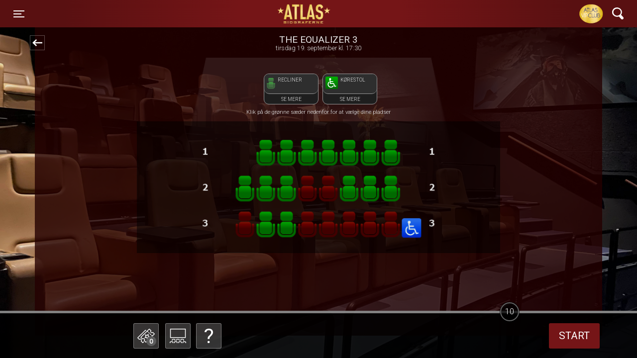

--- FILE ---
content_type: text/html; charset=utf-8
request_url: https://www.atlasbio.dk/order_movie_ticket/82192
body_size: 132147
content:


<!DOCTYPE html>
<html>
<head>

     <meta charset="UTF-8">
    <meta name="description" content="">
     <meta name="viewport" content="width=device-width, initial-scale=1, shrink-to-fit=no">

    <title>Køb billetter til The Equalizer 3,19 . september 2023 i ATLAS Biograferne</title>

    <!-- Define initialization functions in the head -->
        <link rel="stylesheet" href="https://cdn.jsdelivr.net/gh/orestbida/cookieconsent@3.0.1/dist/cookieconsent.css" />
        <script src="https://cdn.jsdelivr.net/gh/orestbida/cookieconsent@3.0.1/dist/cookieconsent.umd.js"></script>
    <script>
        function initializeGoogleTagManager(gtmID) {
            (function (w, d, s, l, i) {
                w[l] = w[l] || [];
                w[l].push({
                    'gtm.start': new Date().getTime(), event: 'gtm.js'
                });
                var f = d.getElementsByTagName(s)[0],
                    j = d.createElement(s),
                    dl = l !== 'dataLayer' ? '&l=' + l : '';
                j.async = true;
                j.src = 'https://www.googletagmanager.com/gtm.js?id=' + i + dl;
                f.parentNode.insertBefore(j, f);
            })(window, document, 'script', 'dataLayer', gtmID);
        }

        function initializeHotjar(hjid, hjsv) {
            (function (h, o, t, j, a, r) {
                h.hj = h.hj || function () { (h.hj.q = h.hj.q || []).push(arguments); };
                h._hjSettings = { hjid: hjid, hjsv: hjsv };
                a = o.getElementsByTagName('head')[0];
                r = o.createElement('script'); r.async = 1;
                r.src = t + h._hjSettings.hjid + j + h._hjSettings.hjsv;
                a.appendChild(r);
            })(window, document, 'https://static.hotjar.com/c/hotjar-', '.js?sv=');
        }

        function initializeGoogleAnalytics(measurementID) {
            if (measurementID != null) {
                var gaScript = document.createElement('script');
                gaScript.async = true;
                gaScript.src = 'https://www.googletagmanager.com/gtag/js?id=' + measurementID;
                document.head.appendChild(gaScript);

                window.dataLayer = window.dataLayer || [];
                function gtag() { dataLayer.push(arguments); }
                window.gtag = gtag;

                gtag('js', new Date());
                //gtag('config', measurementID);
            }
          
        }
    </script>
        <script>
            function listenForConsent(googleServiceEnabled) {
                googleServiceEnabled = googleServiceEnabled != undefined && googleServiceEnabled === "true";
                if (googleServiceEnabled) {
                    if (window._ccRun) return;

                    // Initialize dataLayer if not already defined
                    window.dataLayer = window.dataLayer || [];
                    function gtag() {
                        window.dataLayer.push(arguments);
                    }
                    // Set default consent state
                    gtag('consent', 'default', {
                        'ad_storage': 'denied',
                        'analytics_storage': 'denied',
                        'ad_user_data': 'denied',
                        'ad_personalization': 'denied',
                        'functionality_storage': 'denied',
                        'personalization_storage': 'denied',
                        'security_storage': 'granted', // Necessary cookies are always granted
                        'region': ['EEA'], // European Economic Area countries
                        'wait_for_update': 500
                    });
                    gtag('set', 'ads_data_redaction', true);
                }

            }


            function updateScriptsBasedOnConsent(googleServiceEnabled) {
                let preferences = "";
                googleServiceEnabled = googleServiceEnabled != undefined && googleServiceEnabled === "true";
                var hasAnalyticsConsent = CookieConsent.acceptedCategory('analytics');
                var hasFunctionalConsent = CookieConsent.acceptedCategory('functionality');
                var hasAdvertisementConsent = CookieConsent.acceptedCategory('marketing');
                if (googleServiceEnabled) {
                    gtag('consent', 'update', {
                        'ad_storage': hasAdvertisementConsent ? 'granted' : 'denied',
                        'ad_user_data': hasAdvertisementConsent ? 'granted' : 'denied',
                        'ad_personalization': hasAdvertisementConsent ? 'granted' : 'denied',
                        'analytics_storage': hasAnalyticsConsent ? 'granted' : 'denied',
                        'functionality_storage': hasFunctionalConsent ? 'granted' : 'denied',
                        'personalization_storage': hasFunctionalConsent ? 'granted' : 'denied',
                        'security_storage': 'granted',
                    });

                    // Dispatch custom event
                    const consentUpdateEvent = new CustomEvent('consentUpdate', {
                        detail: {
                            hasAnalyticsConsent: hasAnalyticsConsent,
                            hasFunctionalConsent: hasFunctionalConsent,
                            hasAdvertisementConsent: hasAdvertisementConsent,
                        },
                    });

                    window.dispatchEvent(consentUpdateEvent);
                }

                if (hasFunctionalConsent) {
                    if ($("#video").length <= 0 && $('#videoModalWrapper').length > 0) {
                        $('#videoModalWrapper').prepend(`<iframe id="video" src="https://www.youtube.com/embed/TUGEHrkJcY0?ecver=2" frameborder="0" allow="accelerometer; autoplay; encrypted-media; gyroscope; picture-in-picture" style="position: absolute; width: 100%; height: 100%; left: 0" allowfullscreen=""></iframe>`)
                    }
                    if ($("#thevideotrailerIframe").length <= 0 && $("#YoutubeVideoCode").val() != "" && $('#videoWrap').length > 0) {
                        $('#videoWrap').prepend(`<iframe width="560" height="315" id="thevideotrailerIframe" src="${$("#YoutubeVideoCode").val()}" allow="autoplay" allowfullscreen="allowfullscreen"></iframe>`)
                    }
                    if ($('.cms-content').length > 0 && typeof handleCmsCookieConsentIframe !='undefined') {
                        handlCmsPagesAcceptedFunctionCookies();
                    }
                    if ($('#AteamSectionIframe').length > 0 && typeof handlGiftCardAcceptedFunctionCookies != 'undefined') {
                        handlGiftCardAcceptedFunctionCookies();
                    }
                    if ($('#googleMap').length > 0 && typeof loadGoogleMaps != 'undefined') {
                        loadGoogleMaps()
                            .then(msg => {
                                console.log(msg);
                                // Initialize or call your map-related code here
                                initializeGoogleMap();
                            })
                            .catch(err => {
                                console.error(err);
                            });
                    }
                    $("#youtubeWrapperInfo").addClass("d-none")
                }
                if (!hasFunctionalConsent) {
                    $("#video").remove();
                    $("#thevideotrailerIframe").remove()
                    $("#youtubeWrapperInfo").removeClass("d-none")
                }
                preferences += hasAnalyticsConsent ? "analytics;":"";
                preferences += hasFunctionalConsent ? "functionality;" : "";
                preferences += hasAdvertisementConsent ? "marketing" : "";
                try {
                    fetch('/Home/SaveUserCookiePreference', {
                        method: 'POST',
                        headers: {
                            'Content-Type': 'application/json',
                        },
                        body: JSON.stringify({
                            preferences: `${preferences}`,
                        }),
                    })
                        .then(response => response.json())
                        .then(data => console.log(data))
                        .catch(error => console.error('Error:', error));

                } catch (e) {
                    console.error(e)
                }
            }
            if ('true') {
                // Listen for custom event and push to dataLayer
                window.addEventListener('consentUpdate', function (event) {
                    dataLayer.push({
                        'event': 'cookie_consent_update',
                    });
                });
            }

        </script>


    <link href="/Content/css/jquery.flipster.min.css" rel="stylesheet"/>



        <!-- Facebook Open  Graph -->
        <!-- End Facebook Open  Graph -->
        <link rel="icon" href="/Assets/roedovre/favicons/favicon.ico?20251219-1045" type="image/x-icon">
        <link rel="apple-touch-icon" sizes="152x152" href='/Assets/roedovre/icons/icon-152x152.png'>
        <link rel="manifest" id="my-manifest-placeholder" href='/Assets/roedovre/manifest.json?20251219-1045' type="application/json">
        <!-- Loading the CSS files based on the version folder -->
        <link href="/Assets/_global/main.css?20251219-1045" rel="stylesheet" type="text/css" />
        <link href='/Assets/roedovre/roedovre.css?20251219-1045' rel="stylesheet" type="text/css" />
        <meta name="mobile-web-app-capable" content="yes">
        <meta name="apple-mobile-web-app-capable" content="yes">
        <meta name="apple-mobile-web-app-status-bar-style" content="#333333">
        <meta name="theme-color" content="#333333">
        <meta name="apple-mobile-web-app-status-bar-style" content="default">
        <link href="/Assets/roedovre/icons/splash/launch-640x1136.png" media="(device-width: 320px) and (device-height: 568px) and (-webkit-device-pixel-ratio: 2)" rel="apple-touch-startup-image" />
        <link href="/Assets/roedovre/icons/splash/launch-750x1334.png" media="(device-width: 375px) and (device-height: 667px) and (-webkit-device-pixel-ratio: 2)" rel="apple-touch-startup-image" />
        <link href="/Assets/roedovre/icons/splash/launch-1242x2208.png" media="(device-width: 621px) and (device-height: 1104px) and (-webkit-device-pixel-ratio: 3)" rel="apple-touch-startup-image" />
        <link href="/Assets/roedovre/icons/splash/launch-1125x2436.png" media="(device-width: 375px) and (device-height: 812px) and (-webkit-device-pixel-ratio: 3)" rel="apple-touch-startup-image" />
        <link href="/Assets/roedovre/icons/splash/launch-828x1792.png" media="(device-width: 414px) and (device-height: 896px) and (-webkit-device-pixel-ratio: 2)" rel="apple-touch-startup-image" />
        <link href="/Assets/roedovre/icons/splash/launch-1242x2688.png" media="(device-width: 414px) and (device-height: 896px) and (-webkit-device-pixel-ratio: 3)" rel="apple-touch-startup-image" />
        <link href="/Assets/roedovre/icons/splash/launch-1536x2048.png" media="(device-width: 768px) and (device-height: 1024px) and (-webkit-device-pixel-ratio: 2)" rel="apple-touch-startup-image" />
        <link href="/Assets/roedovre/icons/splash/launch-1668x2224.png" media="(device-width: 834px) and (device-height: 1112px) and (-webkit-device-pixel-ratio: 2)" rel="apple-touch-startup-image" />
        <link href="/Assets/roedovre/icons/splash/launch-1668x2388.png" media="(device-width: 834px) and (device-height: 1194px) and (-webkit-device-pixel-ratio: 2)" rel="apple-touch-startup-image" />
        <link href="/Assets/roedovre/icons/splash/launch-2048x2732.png" media="(device-width: 1024px) and (device-height: 1366px) and (-webkit-device-pixel-ratio: 2)" rel="apple-touch-startup-image" />
        <link href="/Content/site.css?20251219-1045" rel="stylesheet" type="text/css" />
    
    <!-- Initialize the tracking scripts -->
        <script>listenForConsent('true');</script>

    <script>
            initializeGoogleTagManager('GTM-M4WXJQ4Z');
            initializeGoogleAnalytics('UA-8691441-11');
    </script>
    <script src="/Scripts/modernizr-2.6.2.js"></script>

    <script src="/Scripts/js/jquery-3.5.1.min.js"></script>
<script src="/Scripts/js/jquery.flipster.js"></script>

    

        <!--All pages code -->
<!-- Meta Pixel Code -->
<script>
!function(f,b,e,v,n,t,s)
{if(f.fbq)return;n=f.fbq=function(){n.callMethod?
n.callMethod.apply(n,arguments):n.queue.push(arguments)};
if(!f._fbq)f._fbq=n;n.push=n;n.loaded=!0;n.version='2.0';
n.queue=[];t=b.createElement(e);t.async=!0;
t.src=v;s=b.getElementsByTagName(e)[0];
s.parentNode.insertBefore(t,s)}(window, document,'script',
'https://connect.facebook.net/en_US/fbevents.js');
fbq('init', '6439787306044599');
fbq('track', 'PageView');
</script>
<noscript><img height="1" width="1" style="display:none"
src=https://www.facebook.com/tr?id=6439787306044599&ev=PageView&noscript=1
/></noscript>
<!-- End Meta Pixel Code --></head>
<body onload="" class="roedovre  ghost_nav_one">
    <input type="hidden" value="yes Data loaded at = 23012026154332" />

    
        <!-- Google Tag Manager (noscript) -->
        <noscript>
            <iframe src="https://www.googletagmanager.com/ns.html?id='GTM-M4WXJQ4Z'"
                    height="0" width="0" style="display:none;visibility:hidden"></iframe>
        </noscript>
        <!-- End Google Tag Manager (noscript) -->
    <noscript>
        You need to enable JavaScript to run this app.
    </noscript>
   
    <div class="container-fluid p-0 phnx-ticketflow-content" id="divMain">
        

<input name="__RequestVerificationToken" type="hidden" value="OP0OqAWQ8su_8nETkKGY5_zgsEpoUhYzGrEpu-Biv2S6ezBKJd57kkjyEQi4pk_i9abNQm5wo9QL4H_Lk1E3NWTkBt-tY6qSg9QOjgtglck1" /> 
<script type="text/javascript">
    var displayUserConfirmationModal = false;
</script>
<style type="text/css">


    @keyframes bouncing-loader {
        to {
            opacity: 0.1;
            transform: translate3d(0, -1rem, 0);
        }
    }

    .bouncing-loader {
        display: flex;
        justify-content: center;
    }

        .bouncing-loader > div {
            width: 1rem;
            height: 1rem;
            margin: 3rem 0.2rem;
            background: #8385aa;
            border-radius: 50%;
            animation: bouncing-loader 0.6s infinite alternate;
        }

            .bouncing-loader > div:nth-child(2) {
                animation-delay: 0.2s;
            }

            .bouncing-loader > div:nth-child(3) {
                animation-delay: 0.4s;
            }
</style>
<content>
    


<header class="sticky-top shadow-sm">
<div class="navbar mainnav py-6">
    <div class="container-fluid d-flex justify-content-between">

        <button class="navbar-toggler collapsed" type="button" data-toggle="collapse" data-target="#navbarPhoenix" aria-controls="navbarPhoenix" aria-expanded="false" aria-label="Toggle navigation">
            <span class="icon-bar top-bar"></span>
            <span class="icon-bar middle-bar"></span>
            <span class="icon-bar bottom-bar"></span>
            <span class="sr-only">Toggle navigation</span>
        </button>

            <a class="navbar-brand" href='/'>ATLAS Biograferne  </a>
                <div>
	<a href="https://loyalitet.poweredbyintegra.dk/?code=ade359662bedaa2b8591475b39aae401" target="_blank"><img src="/assets/roedovre/gfx/atlasvipclub.png" style="height: 40px;"></a>        <button class="navbar-toggler" type="button" data-toggle="collapse" data-target="#navbarSearch" aria-controls="navbarSearch" aria-expanded="false" aria-label="Toggle navigation">
            <svg xmlns="http://www.w3.org/2000/svg" width="22.68" height="24.63" viewBox="0 0 22.68 24.63">
                <title>icon_search</title>
                <g id="cd001c5a-4380-499f-afb4-eb0f09c3ee9c" data-name="Layer 2">
                    <g id="9e3925f5-cdf9-4559-a415-1ca57a969a23" data-name="Layer 1">
                        <path d="M13.39,18.64l4.35,5a2.79,2.79,0,0,0,1.9,1h.25A2.82,2.82,0,0,0,21.68,24a2.71,2.71,0,0,0,1-1.89A2.76,2.76,0,0,0,22,20l-4.29-4.91.28-.46a9.63,9.63,0,0,0-.89-11.2A9.6,9.6,0,0,0,10.53,0a7.87,7.87,0,0,0-.84,0A9.69,9.69,0,0,0,2.27,15.92a9.62,9.62,0,0,0,6.57,3.42h0a9.35,9.35,0,0,0,4.06-.53ZM9.7,16.9c-.2,0-.41,0-.61,0a7.23,7.23,0,0,1,.6-14.43c.21,0,.43,0,.64,0A7.22,7.22,0,0,1,9.7,16.9Z" style="fill: #fff"></path>
                    </g>
                </g>
            </svg>
        </button>
        </div>


        <div class="collapse navbar-collapse py-6" id="navbarPhoenix">
        <ul class="navbar-nav mr-auto">


                    <li class="nav-item">
                        <a class="nav-link" href="/">Forsiden </a>
                    </li>
                    <li class="nav-item">
                        <a class="nav-link" href="/">Program/billet </a>
                    </li>
                    <li class="nav-item">
                        <a class="nav-link" href="/upcomming_movies/">Kommende film </a>
                    </li>
                <li class="nav-item  ">
                    <a class="nav-link " href="https://loyalitet.poweredbyintegra.dk/?code=ade359662bedaa2b8591475b39aae401"
                       target="_blank" id="dropdown388"
                       
>
                        ATLAS VIP CLUB
                    </a>
                </li>
                <li class="nav-item  ">
                    <a class="nav-link " href="/cms_page_377"
                       target="_blank" id="dropdown377"
                       
>
                        CineMore - et smart abonnement
                    </a>
                </li>
                <li class="nav-item  ">
                    <a class="nav-link " href="/cms_page_337"
                       target="_blank" id="dropdown337"
                       
>
                        Velkommen til vores 7 luksussale
                    </a>
                </li>
                <li class="nav-item dropdown ">
                    <a class="nav-link dropdown-toggle" href="/cms_page_329"
                       target="_blank" id="dropdown329"
                       data-toggle=dropdown
aria-haspopup=true
aria-haspopup=true
aria-expanded=false
>
                        Velkommen til vores mange events og s&#230;rvisninger
                    </a>
                        <div class="dropdown-menu" aria-labelledby="dropdown329">
                                        <a class="dropdown-item" href="/cms_page_367" target="_self">Events og s&#230;rvisninger</a>

                        </div>
                </li>
                <li class="nav-item  ">
                    <a class="nav-link " href="/cms_page_379"
                       target="_blank" id="dropdown379"
                       
>
                        
                    </a>
                </li>
                <li class="nav-item  ">
                    <a class="nav-link " href="/cms_page_339"
                       target="_blank" id="dropdown339"
                       
>
                        Hold din f&#248;dselsdag i biografen
                    </a>
                </li>
                <li class="nav-item  ">
                    <a class="nav-link " href="/cms_page_335"
                       target="_blank" id="dropdown335"
                       
>
                        Gratis parkering
                    </a>
                </li>
                <li class="nav-item dropdown ">
                    <a class="nav-link dropdown-toggle" href="/cms_page_322"
                       target="_blank" id="dropdown322"
                       data-toggle=dropdown
aria-haspopup=true
aria-haspopup=true
aria-expanded=false
>
                        ATLAS Business Club
                    </a>
                        <div class="dropdown-menu" aria-labelledby="dropdown322">
                                        <a class="dropdown-item" href="/cms_page_368" target="_self">Hold konference, salgsm&#248;de, foredrag... i vores luksus sale.</a>
                                        <a class="dropdown-item" href="/cms_page_352" target="_self">Giv gavebilletter</a>
                                        <a class="dropdown-item" href="/cms_page_315" target="_self">Vis din egen reklame her i biografen</a>

                        </div>
                </li>
                <li class="nav-item dropdown ">
                    <a class="nav-link dropdown-toggle" href="/cms_page_323"
                       target="_blank" id="dropdown323"
                       data-toggle=dropdown
aria-haspopup=true
aria-haspopup=true
aria-expanded=false
>
                        Diverse
                    </a>
                        <div class="dropdown-menu" aria-labelledby="dropdown323">
                                        <a class="dropdown-item" href="/cms_page_333" target="_self">&#197;bningstider</a>
                                    <a class="dropdown-item" href="/contact/">Kontakt</a>
                                    <a class="dropdown-item" href="/retrive_my_orders/">Dine billetter</a>
                                        <a class="dropdown-item" href="/cms_page_255" target="_self">Billetpriser</a>
                                        <a class="dropdown-item" href="/cms_page_280" target="_self">Filmvurderinger</a>
                                        <a class="dropdown-item" href="/cms_page_258" target="_self">Annullering, manglende e-mail</a>

                        </div>
                </li>
                <li class="nav-item  ">
                    <a class="nav-link " href="/cms_page_303"
                       target="_blank" id="dropdown303"
                       
>
                        R&#216;DDERNE - Filmklubben for b&#248;rn
                    </a>
                </li>
                <li class="nav-item  ">
                    <a class="nav-link " href="/cms_page_375"
                       target="_blank" id="dropdown375"
                       
>
                        &#198;ldre Sagen i ATLAS
                    </a>
                </li>
                <li class="nav-item  ">
                    <a class="nav-link " href="/cms_page_380"
                       target="_blank" id="dropdown380"
                       
>
                        Filmporten
                    </a>
                </li>
        </ul>
        
        <div class="somenav ml-1 mt-4 mb-4">
                <a href="https://www.facebook.com/atlasbiograferne/" target="_blank">
                    <img src='/Assets/_global/gfx/icon_facebook.png'  alt="ATLAS Biograferne Facebook">
                </a>                            <a href="https://www.instagram.com/atlasbio/" target="_blank">
                    <img src='/Assets/_global/gfx/icon_instagram.png' alt="ATLAS Biograferne Instagram">
                </a>
                                                
        </div>
        </div>
        <div class="collapse navbar-collapse" id="navbarSearch">
            <form class="form-inline my-2 my-md-0">
                <input name="searchTopOnHeader" class="form-control" type="text" placeholder="Søg" aria-label="Search">
            </form>
        </div>
    </div>
</div>
</header>
    <div class="dark d-flex align-items-center justify-content-center hideme">
        <div class="ticketamount hideme">
            <div id="close_ticketamount">
                <div class="btn_close_ticketamount"></div>
            </div>
            <div class="row">
                <div class="col-12">
                    <h1>Vælg antal billetter</h1>
                    <br />
                    <p id="errorMessageOnCreateOrder" class="text-danger" style="display: none; color: #000000"></p>
                </div>
            </div>
            <div class="row">
                    <button data-amount="1">1</button>
                    <button data-amount="2">2</button>
                    <button data-amount="3">3</button>
                    <button data-amount="4">4</button>
                    <button data-amount="5">5</button>
                    <button data-amount="6">6</button>
                    <button data-amount="7">7</button>
                    <button data-amount="8">8</button>
                    <button data-amount="9">9</button>
                    <button data-amount="10">10</button>
                    <button data-amount="11">11</button>
                    <button data-amount="12">12</button>
            </div>

            <p class="price-info-item">Standardpris: 115,00 kr.</p>
        </div>
    </div>
    <!-- Seat legend modal -->
    <div class="darkseatlegend d-flex align-items-center justify-content-center hidemesetlegendmodal">
        <!-- Modal -->
        <div class="modal fade" id="modalSeatLegendInfo" data-keyboard="false" tabindex="-1" aria-labelledby="modalSeatLegendInfoLabel" aria-hidden="true">
            <div class="modal-dialog modal-dialog-centered  modal-dialog-scrollable">
                <div class="modal-content">
                    <div class="modal-header-item">
                        <div id="close_seatLengend" onclick="handleCloseSeatItem(event)">
                            <div class="btn_close_modal"></div>
                        </div>
                    </div>
                    <div class="modal-body content-body ">
                        <div class="row">
                            <div class="col-12">
                                <img class="seatContentPhoto w-100" />
                            </div>
                        </div>
                        <div class="row">
                            <div class="col-12 d-flex flex-row mt-2">
                                <div class="col-2 col-md-2 ">
                                    <img class="seatContentIcon" />
                                </div>
                                <div class="col-10 col-md-10  d-flex flex-column text-left">
                                    <h1 class="textContent seatModalHeader pl-4 pl-md-0"></h1>
                                    <p class="textContent seatModalContent pl-4 pl-md-0" style=" color: #000000"></p>
                                </div>

                            </div>
                        </div>
                    </div>
                    <div class="modal-footer p-0 footer-item" style="border-top: 0;">
                        <div class="row"></div>
                    </div>
                </div>
            </div>
        </div>
    </div>


    <!-- ./Seat legend modal -->
    <main role="main" class="container ticketflow">
        <div class="row">
            <div class="col-md-8 offset-md-2 invisible">
            </div>
        </div>
        <input type="hidden" name="ShowWebCode" value="" />
        <input type="hidden" name="TotalTicketAmount" value="0" />
        <input type="hidden" name="ShowIsFreeSeating" value="0" />


        <div class="row filminfobar">
            <script type="text/javascript">
                $(document).ready(function() {
                    var backHome = document.referrer;
                    $(document).on('click',
                        '.letMeGoback',
                        function(event) {
                            $("body").addClass("loadingajax");
                            event.preventDefault();
                          
                            var urlName = backHome.trim();
                            var internetSerial = $('input[name="internetserial"]').val();
                            var reqVerification = $('input[name="__RequestVerificationToken"]').val();
                            if ((internetSerial.length > 0) &&
                                (urlName.length > 0) &&
                                (backHome.indexOf("retrive_my_orders") <= 0) &&
                                (backHome.indexOf("_summary") <= 0) &&
                                (backHome.indexOf("TStep") <= 0) &&
                                (backHome.indexOf("internetserial") <= 0)) {
                                console.log("not on step");

                                $.ajax({
                                    type: "POST",
                                    url: "/Orders/CancelOrder",
                                    data: { 'internetserial': internetSerial, '__RequestVerificationToken': reqVerification },
                                    success: function(data) {
                                        $("body").removeClass("loadingajax");
                                        var somethingWentWrong = data.somethingWentWrong;
                                        var orderCanceled = data.OrderCanceledOk;
                                        if (orderCanceled) {
                                            gtag('event',
                                                'order_deleted_bz_user_clicked_goback',
                                                {
                                                    'event_label': 'User  Order was deleted',
                                                    'event_category': 'order_deleted'
                                                });

                                            sessionStorage.removeItem("numberseats");
                                            window.open(backHome, "_self");
                                            //window.history.go(-1);
                                            return false;
                                        } else {
                                            //alert(somethingWentWrong);
                                            showAlertTheInformationModal(somethingWentWrong, null, null);
                                        }
                                        $("body").removeClass("loadingajax");

                                        return false;
                                    },
                                    error: function(error) {
                                        //alert("Der er sket en fejl");
                                        showAlertTheInformationModal("Der er sket en fejl", null, null);
                                        $("body").removeClass("loadingajax");

                                    },
                                    statusCode: {
                                        404: function() {
                                            //alert("Der er sket en fejl");
                                           showAlertTheInformationModal("Der er sket en fejl", null, null);
                                        }
                                    }
                                });

                            } else {
                                //console.log("normal refer or could be step");
                                window.open(backHome, "_self");
                            }

                            return false;
                        });
                });
            </script>
            <div class="col-2">
                <span class="goback letMeGoback"></span>
            </div>
            <div class="col-10 col-md-8">
                <h5>The Equalizer 3</h5>
                tirsdag 19. september kl. 17:30
            </div>
        </div>
        <div class="row" style="z-index: 997">
                <div class="col-md-12  screen-seatslegend">
                    <div class="topHolder-screen-image">
                    </div>

                    <span class=" showHallBg"></span>

                    
<style type="text/css">

    .darkseatlegend.hidemesetlegendmodal .modal {
        opacity: 0;
        top: -100vh;
    }

    .darkseatlegend .modal-dialog {
        background-color: transparent !important;
    }
    .darkseatlegend .modal .modal-content, .darkseatlegend  .modal-dialog .modal-content {
        border-radius: 15px;
    }
    .modal-header-item {
        display: flex;
        align-items: flex-start;
        justify-content: space-between;
    }
    .ticketflow .seatings {
        z-index: 997;
    }
    .content-body {
        overflow: hidden;
        max-height: calc(100% - 3.5rem);
        overflow-y: auto;
    }

    .darkseatlegend .btn_close_modal {
        position: absolute;
        display: block;
        background-position: center center;
        background-size: 54px;
        background-repeat: no-repeat;
        top: -25px;
        right: -25px;
        background-image: url(/gfx/SVG/icon_close_s.svg);
        border-radius: 25px;
        background-color: rgb(72, 72, 72);
        width: 50px;
        padding-top: 50px;
        z-index: 10;
    }

    .darkseatlegend .seatContentPhoto {
        border-radius: 5px;
        width: 100%;
    }

    .darkseatlegend seatContentIcon {
        width: 100%;
    }

    .seatModalHeader {
        text-transform: uppercase;
        font-size: 1.5rem;
    }

    .ticketflow .seatings input {
        margin: 3px auto auto;
    }

    .ticketflow .screen-seatslegend .em {
        display: block;
        width: 100%;
        color: rgb(255, 255, 255);
        font-size: 70%;
        margin-top: -8px;
    }

    .screen-seatslegend {
        text-align: center;
        min-height: 50px;
        height: auto;
    }

    .ticketflow .screen-seatslegend div img {
        transform-origin: center 0%;
        margin: auto auto auto -4%;
        width: 108%;
        height: auto;
        transform: perspective(50em) rotateX(-70deg);
    }

    .ticketflow .screen-seatslegend div {
        position: relative;
        text-align: center;
    }
    .ticketflow .screen-seatslegend div.topHolder-screen-image {
        max-height: 100px;
        height: inherit;
        overflow-y: clip;
    }
    .ticketflow .hall-seats {
        position: relative !important;
        align-items: center;
        justify-content: center;
        z-index: 1019 !important;
        padding-top: 1rem;
        padding-bottom: 0px;
    }
    .hall-info-shown .ticketflow .hall-seats {
     z-index: 1010 !important;
    }
    
    .topPaddingNoSeatLegend {
        padding-top: 1rem;
    }
    .text-price-bottom {
        padding-bottom: calc(2rem - 10px);
    }
    .ticketflow div.theSeatContent {
        transform-origin: center 0%;
        margin-top: 0%;
        margin-left: 8px;
        margin-bottom: 8px;
        text-transform: uppercase;
        font-size: 90%;
        width: 110px;
        padding-right: 0%;
        border: 1px solid #999;
        border-radius: 10px;
        background: #1e1e1e;
        line-height: 1.3;
        color: #eee;
    }

    .ticketflow div.seatTopContent {
        text-align: left;
        border-radius: 10px;
        background: #2e2e2e;
        border: 1px solid #999;
        border-top: 0;
        border-right: 0;
        border-left: 0;
        height: 40px;
        display: inline-flex;
        width: 100%;
        padding: 5%;
    }

    .ticketflow .seatBottomContent {
        padding-top: 4px;
        height: 20px !important;
    }

    .ticketflow div.theSeatContent embed {
        max-width: 50px;
        max-height: 25px;
    }

    .ticketflow div.theSeatContent .seat-name {
        width: 70%;
        margin-left: 5%;
        padding-bottom: 0;
        margin-bottom: 0;
    }
    .ticketflow .noShowHallBg.seatings {
        padding-bottom: 125px;
        margin-top: -137px;
    }
    .ticketflow .noShowHallBg.seatings {
        margin-top: -165px;
    }
    .em.seatLegendNotDisplayed {
        height: 130px;
        padding-top: 40px;
    }
    @media (min-width: 576px) {
        .content-body {
            max-height: calc(100% - 3rem);
        }
        .ticketflow .noShowHallBg.seatings {
            margin-top: -149px;
        }
    }
    @media (min-width: 767px) {

        .ticketflow .noShowHallBg.seatings {
            margin-top: -165px;
        }
        .ticketflow .hall-seats {
            padding-top: 2rem;
        }
    }
    /*
        boostrap scrollable boostrap 4.6
    */
    .modal-dialog-scrollable .modal-content {
        max-height: calc(75vh - 3.5rem);
    }
    .modal .footer-item {
        border-top: 0;
        height: 30px;
    }
    .modal-content {
        position: relative;
        display: -ms-flexbox;
        display: flex;
        -ms-flex-direction: column;
        flex-direction: column;
        width: 100%;
        pointer-events: auto;
        background-color: #fff;
        background-clip: padding-box;
        border: 1px solid rgba(0,0,0,.2);
        border-radius: 0.3rem;
        outline: 0;
    }
    .modal-dialog-scrollable {
        display: -ms-flexbox;
        display: flex;
        max-height: calc(100% - 1rem);
    }
    .modal.show .modal-dialog {
        -webkit-transform: none;
        transform: none;
    }
    .modal.fade .modal-dialog {
        transition: -webkit-transform .3s ease-out;
        transition: transform .3s ease-out;
        transition: transform .3s ease-out,-webkit-transform .3s ease-out;
        /*-webkit-transform: translate(0,-50px);
        transform: translate(0,-50px);*/
    }
    @media (min-width: 576px){
        .modal-dialog-scrollable {
            max-height: calc(75vh- 3.5rem);
        }
    }
    @media (min-width: 576px) {
        .modal-dialog {
            max-width: 500px;
            margin: 1.75rem auto;
        }

    }
    .showHallBg {
        background-image: url("/Assets/_global/images/seat_salbg.png");
        background-repeat: no-repeat;
        background-position: center top;
        z-index: -1;
        display: block;
        margin-bottom: -60vh;
        height: 60vh;
        background-size: contain;
    }
    
</style>
<span class="em  seatLegendDisplayed">
<div class="d-flex flex-column holderMainSeats ">
        <div class="d-flex col-12 col-sm-10  col-md-7  col-lg-8 col-xl-6 flex-wrap m-auto holderHallSeats hall-seats ">

                    <div id="seat_id_7" class="theSeatContent"
                         data-seat-icon="/data/TempFolderLongTerm/SetLegend_6b5a6b9978f5e18ff6194b0e4fd6ed0d.png"
                         data-seat-photo=""
                         data-seat-name="Recliner"
                         data-seat-description="2 delt recleiner med individuel indstilling af ryg- og benst&#248;tte og dobbelte arml&#230;n."
                         onclick=handleSeatItem(event,7)
                         style="cursor:pointer;">
                        <div class="seatTopContent">
                            <embed src="/data/TempFolderLongTerm/SetLegend_6b5a6b9978f5e18ff6194b0e4fd6ed0d.png" />
                            <p class="seat-name">Recliner</p>
                        </div>
                        <div class="seatBottomContent">
                           
			     Se mere
			    
                        </div>
                    </div>
                    <div id="seat_id_10" class="theSeatContent"
                         data-seat-icon="/data/TempFolderLongTerm/SetLegend_7f6653987e7fb5c941242b3584c923e5.png"
                         data-seat-photo=""
                         data-seat-name="Kørestol"
                         data-seat-description="Her er plads til en k&#248;restol."
                         onclick=handleSeatItem(event,10)
                         style="cursor:pointer;">
                        <div class="seatTopContent">
                            <embed src="/data/TempFolderLongTerm/SetLegend_7f6653987e7fb5c941242b3584c923e5.png" />
                            <p class="seat-name">Kørestol</p>
                        </div>
                        <div class="seatBottomContent">
                           
			     Se mere
			    
                        </div>
                    </div>
        </div>
                     <div class="text-price-bottom"><span>Klik på de grønne sæder nedenfor for at vælge dine pladser</span></div>
    </div>

</span>
<script type="text/javascript">
            function handleSeatItem(event, seatLegendId) {
                event.preventDefault();
                setTimeout(function () {
                    var seatLegend = $("#seat_id_" + seatLegendId);
                    if (seatLegend != undefined && seatLegend.length > 0) {
                        var seatPhoto = seatLegend.data("seat-photo");
                        $("img.seatContentPhoto").attr("src", seatPhoto);
                        var seatIcon = seatLegend.data("seat-icon");
                        $("img.seatContentIcon").attr("src", seatIcon);
                        var seatName = seatLegend.data("seat-name");
                        $('.seatModalHeader').text(seatName);
                        var seatDesc = seatLegend.data("seat-description");
                        $('.seatModalContent').html(seatDesc);
                        $(".darkseatlegend, .seatLegendContent").removeClass("hidemesetlegendmodal");

                        $('#modalSeatLegendInfo').modal('show');
                    }

                }, 10)

                return false;
            }
            function handleCloseSeatItem(event) {
                event.preventDefault();
                $("img.seatContentPhoto").attr("src", "");
                $("img.seatContentIcon").attr("src", "");
                $('.seatModalHeader').text("");
                $('.seatModalContent').text("");
                $(".darkseatlegend, .seatLegendContent").addClass("hidemesetlegendmodal")
                $('#modalSeatLegendInfo').modal('hide');
                return false;
            }


            $(document).ready(function () {


                $('#modalSeatLegendInfo').on('hidden.bs.modal', function (e) {
                    $("img.seatContentPhoto").attr("src", "");
                    $("img.seatContentIcon").attr("src", "");
                    $('.seatModalHeader').text("");
                    $('.seatModalContent').text("");
                    $(".darkseatlegend, .seatLegendContent").addClass("hidemesetlegendmodal")
                })

                handleScreenImageHeight();



                $(window).resize(function () {
                    setTimeout(handleScreenImageHeight(), 1)
                });
            });

            function handleScreenImageHeight() {

                var offSet2 = $('#imagetoclickclassic').offset().top + ($('.filminfobar').outerHeight() + $('.mainnav').outerHeight());
                $(".screen-image").css('height', offSet2);
                var holderHallSeats = $('.holderHallSeats');
                //var topHeight = $('.top-screen-image').height();
                //$(".screen-image").css('height', topHeight);
            }

        </script>




                </div>

        </div>
        <div class="row">
            <div class="col-md-8 offset-md-2 seating-place seatings  showHallBgSeats ">
                <div id="HallDetailsClassic" style="line-height: 1.1; z-index: 997">
<form action="/Orders/MoveSeat" class="d-flex flex-column " id="newimageClassicForm" method="post">                            <input type="hidden" name="method" value="classic">
                            <input type="hidden" name="xCod" value="0">
                            <input type="hidden" name="yCod" value="0">
                            <input type="hidden" name="internetserial" value="">
                            <input type="hidden" name="showid" value="82192">
                            <input type="hidden" name="imagewidthclassic" id="imagewidthclassic" value="">
                            <script type="text/javascript">
                                $(document).ready(function () {
                                    $("#imagetoclickclassic").click(function (event) {
                                        event.preventDefault(); // Prevent form submission
                                    });
                                });

                                function imgWidthClassic() {
                                    $('#imagewidthclassic').val($('#imagetoclickclassic').width());
                                }

                                $(document).ready(function () { imgWidthClassic(); })
                                $(window).resize(function () { imgWidthClassic(); });
                            </script>
                                <input type="image" id="imagetoclickclassic"
                                       src="/data/HallImagesTemp/roedovre_showid82192_nobg_hallimagev4_20260123154334.png" style="width: 100%;">
</form>                </div>
            </div>
        </div>
        <div class="row ticketflowinformation">
            
        </div>
        <div id="pickAmount" class="">
            <span></span>
        </div>

    </main>

    <div id="helpModal" class="intro">
        <div class="close">x luk</div>
        <div class="pointer"></div>
        <h3>Hjælpe-videoer</h3>
        <button href="" class="btn play" data-video-url="/Assets/_global/Videos/Ateam Gavekortsspot - 56sek.mp4" data-toggle="modal" data-target="#videoModal">Betal med gavekort</button>
    </div>

    <div id="biomodal" class="hidden">
        <!---div class="tickets"-->
        


<div class="modaltxt">
    <h3>S&#230;defarver</h3>
    <table>
        
        <tr>
            <td>
                <img src="/Images/seat_chosen.png" alt="Valgte">
            </td><td>Valgte</td>
        </tr>
        <tr>
            <td>
                <img src="/Images/seat_available.png" alt="Ledig">
            </td><td>Ledig</td>
        </tr>
        <tr>
            <td>
                <img src="/Images/seat_occupied.png" alt="Optaget">
            </td><td>Optaget</td>
        </tr>
        <tr>
            <td>
                <img src="/Images/seat_disabled.png" alt="K&#248;restol*">
            </td><td>K&#248;restol*</td>
        </tr>
        <tr>
            <td colspan="2">
                <br>* Ring for bestilling af k&#248;restolsplads.</td>
        </tr>
    </table>
    <hr>
    <h3>Sal 4 - Den Lille VIP</h3>
    <p> </p>

    <h5>L&#230;rred:</h5>
    <p> 6,00m x 2,51m = 15,06m2 </p>

    <h5>Lyd</h5>
    <p>DataSat AP20 </p>

    <h5>Anden information</h5>
    <p>Recliner stole overalt med egen kopholder og eget bord. Og hver stol har 2-delt recliner funktion. 1 til ryggen og 1 til benene.
180 cm i mellem r&#230;kkerne.
Dobbelte arml&#230;n.
Xpand 3D.
2K billedopl&#248;sning / HFR. </p>
</div>


        <!---/div-->
    </div>
    <div id="ticketmaster">
        <div class="container-fluid">
            <div class="row" id="timeleft">
                <span></span>
            </div>
            <div class="container ticketflownavi">
                <div class="row">
                    <div class="col-sm-2 tfn1 d-none d-sm-block  d-xm-block">
                    </div>
                    <div class="col-6 col-sm-4 tfn2">
                        <button class="btn_ordermodal btn_ticketsamount btn_tickets">
                            <span>0</span>
                        </button>
                        <button class="btn_salsinfo btn_ordermodal modalbtn" id="salsinfo"></button>
                        <button class="btn_help btn_ordermodal d-md-block" id="helpbtn"></button>
                    </div>
                    <div class="col-6 col-sm-6 tfn3 text-right">
                        <button class="btn_next of1">Videre</button>
                    </div>
                </div>
            </div>
        </div>
    </div>
    <div id="gobackorder" class=""></div>

    <!-- Order Flow -->

    <div id="orderflow" class="">
        <div id="ofwrap" class="">
            <div id="thebag">
                <form class="formstyle"></form>
                <div class="close">
                    <button class="btn_ordermodal btn_close"></button>
                </div>
            </div>
            
            <div id="of2" class="orderflowstep">
                <!-- Ticket Types -->
                <div class="orderflowcontent">
                    <div class="obs smalltxt">
                        <b class="text-black-50">Loading...</b><br>
                        <b class="invisible">Vi gør opmærksom på...</b><br>
                    </div>
                    <div class="bouncing-loader">
                        <div></div>
                        <div></div>
                        <div></div>
                    </div>
                </div>
                <div class="orderfooter row" style="pointer-events: none">
                    <div class="col-6 text-left invisible">
                        <button class="btn_ordermodal btn_tickets invisible">
                            <span class="invisible">3</span>
                        </button>
                        <button class="btn_ordermodal btn_basket invisible">
                            <span class="invisible">0</span>
                        </button>
                    </div>
                    <div class="col-6 invisible">
                        <button class="btn_next of2 d-none">Videre</button>
                    </div>
                </div>
                <input name="TicketTypeInputChecker" type="hidden" id="of2input" class="" value="0">
                
            </div>

            <div id="of3" class="orderflowstep">
                <div class="orderflowcontent">
                    <div class="obs smalltxt">
                        <b class="text-black-50">Loading...</b><br>
                        <b class="invisible">Vi gør opmærksom på...</b><br>
                    </div>
                    <div class="bouncing-loader">
                        <div></div>
                        <div></div>
                        <div></div>
                    </div>
                    <form class="formstyle">
                        <div></div>
                    </form>
                </div>
                <div class="orderfooter row" style="pointer-events: none">
                    <div class="col-6 text-left invisible">
                        <button class="btn_ordermodal btn_tickets invisible">
                            <span class="invisible">3</span>
                        </button>
                        <button class="btn_ordermodal btn_basket invisible">
                            <span class="invisible">0</span>
                        </button>
                    </div>
                    <div class="col-6 invisible">
                        <button class="btn_next of3 d-none">Videre</button>
                    </div>
                </div>
                <input type="hidden" id="of3input" class="of3input_cls input-back" value="0">
                
            </div>
            <div id="of4" class="orderflowstep">
                <div class="orderflowcontent">
                    <div class="obs smalltxt">
                        <b class="text-black-50">Loading...</b><br>
                        <b class="invisible">Vi gør opmærksom på...</b><br>
                    </div>
                    <div class="bouncing-loader">
                        <div></div>
                        <div></div>
                        <div></div>
                    </div>
                    <form class="formstyle">
                        <div></div>
                    </form>
                </div>
                <div class="orderfooter row" style="pointer-events: none">
                    <div class="col-6 text-left invisible">
                        <button class="btn_ordermodal btn_tickets invisible">
                            <span class="invisible">3</span>
                        </button>
                        <button class="btn_ordermodal btn_basket invisible">
                            <span class="invisible">0</span>
                        </button>
                    </div>
                    <div class="col-6 invisible">
                        <button class="btn_next of3 d-none">Videre</button>
                    </div>
                </div>
                <input type="hidden" id="of4input" class="of4input_cls input-back" value="0">
                
            </div>


            <div id="of5" class="orderflowstep">
                <div class="orderflowcontent">
                    <b class="text-black-50">Loading...</b><br>
                    <b class="invisible">Vi gør opmærksom på...</b><br>
                    <div class="bouncing-loader">
                        <div></div>
                        <div></div>
                        <div></div>
                    </div>
                </div>
                <form class="formstyle"></form>
                <div class="orderfooter row" style="pointer-events: none">
                    <div class="col-6 text-left invisible">
                        <button class="btn_ordermodal btn_tickets">
                            <span>3</span>
                        </button>
                        <button class="btn_ordermodal btn_basket">
                            <span>0</span>
                        </button>
                    </div>
                    <div class="col-6 invisible">
                        <button class="btn_next of5 d-none">Videre</button>
                    </div>
                </div>
                <input type="hidden" id="of5input" class="of5input_cls input-back" value="0">
                
            </div>
            <div id="of6" class="orderflowstep">
                <div class="orderflowcontent">
                    <b class="text-black-50">Loading...</b><br>
                    <b class="invisible">Vi gør opmærksom på...</b><br>
                    <div class="bouncing-loader">
                        <div></div>
                        <div></div>
                        <div></div>
                    </div>
                    <form class="formstyle"></form>
                    <input type="hidden" id="of6input" class="of6input_cls input-back" value="0">
                    
                </div>

                <div class="orderfooter row">
                    <div class="col-6 text-left invisible">
                        <button class="btn_ordermodal btn_tickets">
                            <span>3</span>
                        </button>
                        <button class="btn_ordermodal btn_basket">
                            <span>0</span>
                        </button>
                    </div>
                    <div class="col-6 invisible">
                        <button class="btn_next of6">Videre</button>
                    </div>
                </div>
            </div>
            <div id="of7" class="orderflowstep">
                <div class="orderflowcontent">
                    <h1>Enjoy the movie!</h1>
                </div>
                <div class="orderfooter row" style="pointer-events: none">
                    <div class="col-6 text-left invisible">
                        <button class="btn_ordermodal btn_tickets">
                            <span>3</span>
                        </button>
                        <button class="btn_ordermodal btn_basket">
                            <span>0</span>
                        </button>
                    </div>
                    <div class="col-6 invisible">
                        <button class="btn_next of7">Videre</button>
                    </div>
                </div>
                <input type="hidden" id="of7input" class="of7input_cls input-back" value="0">
                
            </div>
            <div id="userConfirmOrderInfoCorrect" class="orderflowstep orderflowstep-confirm">
                <div class="orderflowcontent d-flex align-items-center">
<div class="orderflowstep-confirm-content col-10 col-md-9 col-lg-6">
                        <h1 class="text-bold text-white">Er dette korrekt?</h1>
                        <p class="text-white">- The Equalizer 3</p>
                        <p class="text-white">- Tirsdag 19/09 2023</p>
                        <p class="text-white">- Kl. 17:30</p>
                        <p class="text-white">- ATLAS Biograferne</p>
                        <div class="order-confirm-info-buttons col-12 d-flex mt-2 p-0 pt-4 justify-content-between">
                            <button class="btn of1-confirm-cancel btn-danger border-0">
                                FORTRYD
                            </button>
                            <button class="btn of1-confirm-continue border-0 btn-success">BEKRÆFT</button>

                        </div>
                        
                        </div>

                </div>
                <div class="orderfooter row" style="pointer-events: none">
                    <div class="col-6 text-left invisible">
                        <button class="btn_ordermodal btn_tickets">
                            <span>3</span>
                        </button>
                        <button class="btn_ordermodal btn_basket">
                            <span>0</span>
                        </button>
                    </div>
                    <div class="col-6 invisible">
                        <button class="btn_next of7">Videre</button>
                    </div>
                </div>
                <input type="hidden" id="of7input" class="of7input_cls input-back" value="0">
            </div>
        </div>
    </div>
    <!-- End of Order Flow -->
    <div id="orderflowdark" class=""></div>
</content>
<div id="countdown" class="count-timer" data-toggle="tooltip" title="Den resterende tid til at gennemføre din ordre.">
    <div id="countdown-number" data-message="Din midlertidige ordre er udløbet." data-urlre="/order_movie_ticket/82192">10</div>
    <svg>
        <circle r="18" cx="20" cy="20"></circle>
    </svg>
</div>

<input type="hidden" name="WehaveBDKVoucher" value="false" />
<input type="hidden" name="PhnxTicketAmout" value="0" />

<!-- Modal -->
<div class="modal fade" id="videoModal" tabindex="-1" role="dialog" aria-labelledby="exampleModalLabel" aria-hidden="true">
    <div class="modal-dialog modal-lg">
        <div class="modal-content">
            <div class="modal-header">

                <button type="button" class="helpVideoClose close" data-dismiss="modal" aria-label="Close">
                    <span aria-hidden="true">&times;</span>
                </button>
            </div>
            <div style="position:relative;height:0;padding-bottom:56.25%"><video id="videoHelpingUser" src="#" frameborder="0" allow="accelerometer; autoplay; encrypted-media; gyroscope; picture-in-picture" style="position:absolute;width:100%;height:100%;left:0" allowfullscreen></video></div>
        </div>
    </div>
</div>
<script type="text/javascript">
    $(document).on('click',
        '.play',
        function (event) {
            event.preventDefault();
            var currentEl = $(this);
            const videoUrl = currentEl.data('video-url');

            var video = document.getElementById('videoHelpingUser');
            video.src = videoUrl;
            video.pause();

            setTimeout(function () {
                video.play();
            }, 100);


        });

    $(document).on('click',
        '.helpVideoClose',
        function () {

            var video = document.getElementById('videoHelpingUser');
            setTimeout(function () {
                video.pause();
            }, 100);
        });

    $("#videoHelpingUser").on("play", function () {
        //
        $('#helpModal').removeClass("show");
    });
</script>


<input type="hidden" name="ThereWasErrorWithAjaxRequest" value="0" /> 
<script type="text/javascript">
    var loadfinish = '0';
    $(document).ready(function() {
        $(document).on('click',
            '.btn_close',
            function() {
                $('#thebag').removeClass('shown');
                $('#gobackorder').addClass('show');
                $('.close').removeClass('shown');
            });

        $(document).on('click',
            '.btn_basket',
            function(event) {
                event.preventDefault();
                //  Send Google Analytics event
                gtag('event',
                    'the_user_clicked_the_din_kurv',
                    {
                        'event_label': 'The user clicked the basket icon',
                        'event_category': 'general_site_click_events'
                    });

                // Load orderlines items
                const constInternetSerialHf = $('input[name="internetserial"]').val();
                var theStep = "";
                var urlToGetStep = document.location;
                var getParams = getUrlParameter(urlToGetStep.href);

                var stepId = getParams.TStep;

                if (stepId != undefined && stepId.length > 0 && stepId !== "2-restaurant" && stepId !== "2-restaurant" +"?TStep" ) {
                    stepId = stepId.charAt(0);
                }
                //debugger;
                if (isNaN(stepId) && stepId !== "2-restaurant" && stepId !== "2-restaurant" +"?TStep" ) {
                    console.log("not NaN");
                    stepId = getParams.Tstep;
                }
                if (stepId != undefined && stepId.length > 0 && stepId === "2-restaurant" || stepId === "2-restaurant" +"?TStep") {
                    stepId = "2-restaurant";
                }
                var currentStep = Number(stepId);
                console.log(`currentStep = ${currentStep}`)
                if (currentStep != null && currentStep === 6 || currentStep === 5) {
                    theStep = $('input[name="TheTicketFlowStepIs"]').val();
                }

                if (constInternetSerialHf.length) {
                    // load items
                    var loadOrderItems = function(internetserial) {
                        $.ajax({
                            type: 'POST',
                            url: "/Orders/OrderLinesItems",
                            data: { 'internetserial': internetserial, 'step': theStep }
                        }).done(function(data) {
                            if (!data.somethingWentWrong) {
                                $("#thebag").html(data);
                                $('#thebag').addClass('shown');
                                $('.close').addClass('shown');
                                $('#gobackorder').removeClass('show');
                                //$('.close').toggleClass('shown');
                            }
                            if (data.somethingWentWrong) {
                                //alert(data.somethingWentWrong);
                                showAlertTheInformationModal(data.somethingWentWrong, null, null);
                                return false;
                            }
                        }).fail(function(data) {
                            //alert("Der er sket en fejl");
                            showAlertTheInformationModal("Der er sket en fejl", null, null);
                        });
                        return false;
                    };

                    loadOrderItems(constInternetSerialHf);
                }
            });

        if (0 === 0) {
            console.log("Ticket amount is 0");
            $('.of1').addClass('of1-start').text('start');
            $('#pickAmount').addClass('xxx');
        }
        if (0 > 0) {
            sessionStorage.setItem("numberseats", 0);
            $('.ticketamount').addClass('hideme');
            $('#pickAmount').addClass('hideme');
            $('.dark').addClass('hideme');
            $('#timeleft span').addClass('go');
            loadfinish = '1';
            $("#chooseAgain").hide();
            $("p#errorMessageOnCreateOrder").hide();

            // Start Timer
            setCountdown();
        }
        $('.ticketamount button').click(function(event) {
            event.preventDefault();
            var mytxt = 'x ' + $(this).text();
            // Create an order and load the new form
            var ticketAmountChoosen = $(this).data("amount");
            var inpuHasSerialNumber = $('input[name="internetserial"]');
            var inputTheMain = $('input[name="TheInternetSerial"]');
            var createAnOrder = function(ticketAmountChoosen) {
                const showId = 82192;
                $.ajax({
                    type: 'POST',
                    url: "/OrderMoviesTicket/Create_Order",
                    data: { 'showId': showId, 'billetter': ticketAmountChoosen }
                }).done(function(data) {
                    if (data.error !== true) {

                        var showIsFreeSeating = Number($('input[name="ShowIsFreeSeating"]').val());

                        if (showIsFreeSeating !== 1) {
                            $("#HallDetailsClassic").html(data);
                            $('input[name="ShowIsFreeSeating"]').val(0).trigger('change');
                        }

                        sessionStorage.setItem("numberseats", ticketAmountChoosen);
                        //var mytxt = $(this).text()
                        //$(".btn_ticketsamount span").html(mytxt);
                        $('.ticketamount').addClass('hideme');
                        $('.dark').addClass('hideme');
                        $('#timeleft span').addClass('go');
                        loadfinish = '1';
                        $("#chooseAgain").hide();
                        $("p#errorMessageOnCreateOrder").hide();

                        // Start Timer
                        setCountdown();
                        $('input[name="PhnxTicketAmout"]').val(ticketAmountChoosen).trigger('change');
                        $('.of1').text('videre');
                        
                        // Send google event
                        gtag('event',
                            'the_user_chose_ticketamount_and_order_was_created',
                            {
                                'event_label': 'The user created order',
                                'event_category': 'order_created'
                            });

                        // Auto click the Videre of1 button
                        if (showIsFreeSeating === 1) {
                            $('input[name="internetserial"]').val(data.internetserial).trigger('change');
                            $('input[name="TotalTicketAmount"]').val(data.ticketAmount).trigger('change');
			    if(displayUserConfirmationModal == false){
				    setTimeout(function () {
	                                $('.of1').click();
	                            }, 0);
			    }
                            
                        }
                        if (displayUserConfirmationModal == true) {
                            $('.of1').removeClass('of1-start');
                            $('.of1').addClass('of1-start-confirm');
                        } else if (displayUserConfirmationModal == false) {
                            $('.of1').removeClass('of1-start-confirm');
                            $('.of1').removeClass('of1-start');
                        }
                    }
                    if (data.error === true) {
                        console.log(data.couldNotCreateOrder);
                        var errorMessage = $("p#errorMessageOnCreateOrder");
                        errorMessage.text(data.message);
                        errorMessage.show();
                        errorMessage.html(data.couldNotCreateOrder);
                        $('.ticketamount').removeClass('hideme');
                        $('.dark').removeClass('hideme');
                        $("#chooseAgain").show();
                        return false;
                    }
                }).fail(function(data) {
                    //alert("Der er sket en fejl");
                    showAlertTheInformationModal("Der er sket en fejl", null,null);
                });
                return false;
            };

            var orderBookBestSeats = function(ticketAmountChoosen, internetserial) {
                var showId = 82192;
                var inputVal = internetserial;
                $.ajax({
                    type: 'POST',
                    url: "/OrderMoviesTicket/ReBookBestSeatsOfOrder",
                    data: {
                        'showId': showId,
                        'billetter': ticketAmountChoosen,
                        'internetserial': inputVal
                    }
                }).done(function(data) {
                    if (data.error !== true) {
                        var showIsFreeSeating = Number($('input[name="ShowIsFreeSeating"]').val());

                        if (showIsFreeSeating !== 1) {
                            $("#HallDetailsClassic").html(data);
                            $('input[name="ShowIsFreeSeating"]').val(0).trigger('change');
                        }

                        sessionStorage.setItem("numberseats", ticketAmountChoosen);
                        $('input[name="PhnxTicketAmout"]').val(ticketAmountChoosen).trigger('change');;
                        $('.ticketamount').addClass('hideme');
                        $('.dark').addClass('hideme');
                        $('#timeleft span').addClass('go');
                        loadfinish = '1';
                        $("#chooseAgain").hide();
                        $("p#errorMessageOnCreateOrder").hide();

                        var countId = $("#countdown-number");
                        countId.text("10");

                        if (newTime === 1) {
                            t = 599;
                        }
                        setCountdown();

                        
                        gtag('event',
                            'the_user_changed_ticket_amount',
                            {
                                'event_label': 'User Changed the ticket amount',
                                'event_category': 'general_site_click_events'
                            });

                        // Auto click the Videre of1 button
                        if (showIsFreeSeating === 1) {
                            $('input[name="internetserial"]').val(data.internetserial).trigger('change');
                            $('input[name="TotalTicketAmount"]').val(data.ticketAmount).trigger('change');
                            if (displayUserConfirmationModal ==false) {
                            setTimeout(function () {
                                $('.of1').click();
                            }, 0);
                            }
                        }
                        if (displayUserConfirmationModal == true) {
                            $('.of1').removeClass('of1-start');
                            $('.of1').addClass('of1-start-confirm');
                        } else if (displayUserConfirmationModal == false) {
                            $('.of1').removeClass('of1-start-confirm');
                        }
                    }
                    var inputInternetSerial;
                    var intserial = data.previousInternetSerial;
                    if (data.error === true) {
                        const errorMessage2 = $("p#errorMessageOnCreateOrder");

                        errorMessage2.text(data.message);
                        errorMessage2.show();
                        inputInternetSerial = $('input[name="internetserial"]');
                        inputInternetSerial.val(intserial); // This is important

                        errorMessage2.html(data.ErrorOnDeletingOrder);
                        $('.ticketamount').removeClass('hideme');
                        $('.dark').removeClass('hideme');
                        $("#chooseAgain").show();
                        return false;
                    }
                    if (data.error === true) {
                        inputInternetSerial = $('input[name="internetserial"]');
                        inputInternetSerial.val(intserial); // This is important
                        var errorMessage = $("p#errorMessageOnCreateOrder");
                        errorMessage.text(data.message);
                        errorMessage.show();
                        errorMessage.html(data.couldNotCreateOrder);
                        $('.ticketamount').removeClass('hideme');
                        $('.dark').removeClass('hideme');
                        $("#chooseAgain").show();
                        return false;
                    }
                }).fail(function(error) {
                    //alert("Der er sket en fejl");
                    showAlertTheInformationModal("Der er sket en fejl", null,null);
                    return false;
                });
                return false;
            };

            if (inputTheMain.val()) {
                var inputTheMainVal = inputTheMain.val();
                orderBookBestSeats(ticketAmountChoosen, inputTheMainVal);
                return false;
            }
            if (inpuHasSerialNumber.val()) {
                orderBookBestSeats(ticketAmountChoosen, inpuHasSerialNumber.val());
                return false;
            } else {
                createAnOrder(ticketAmountChoosen);
            }


        });

        $('.btn_ticketsamount, #pickAmount').click(function() {
            $('.ticketamount').removeClass('hideme');
            $('.dark').removeClass('hideme');
            $('#timeleft span').removeClass('go');
            $('#pickAmount').addClass('hideme');
            loadfinish = '1';
        });


        $('.modalbtn').click(function() {
            $('#biomodal').toggleClass('shown');
            $('#biomodal').toggleClass('hidden');
            gtag('event',
                'the_sal_info_icon_was_clicked',
                {
                    'event_label': 'The user clicked the Sal info icon',
                    'event_category': 'general_site_click_events'
                });
        });


        $('#biomodal').click(function() {
            $('#biomodal').toggleClass('shown');
            $('#biomodal').toggleClass('hidden');
            gtag('event',
                'the_arrow_on_sal_info_modal_was_clicked',
                {
                    'event_label': 'The user clicked the arrow to close the sal information',
                    'event_category': 'general_site_click_events'
                });
        });

        // STEPS ON CLICK
        $(`.of1-confirm-cancel`).click(function (e) {
            e.preventDefault();
           // Delete order and redirect the user to homepage
           
            const urlToRe = "/";
            return deleteOrderAfterTeMinutes(urlToRe);
        })
        $('.of1,.of1-confirm-continue').click(function(e) {
            var currentEl = $(this);
            if (currentEl.hasClass('of1-start')) {
                $('.ticketamount').removeClass('hideme');
                $('.dark').removeClass('hideme');
                $('#timeleft span').removeClass('go');
                $('#pickAmount').addClass('hideme');
                return false;
            }
            if (currentEl.hasClass(`of1-start-confirm`)) {
                $('#orderflow').addClass('gotoStep1');
                $('#ofwrap').removeClass().addClass('gotoStep1');
                $('#orderflowdark').addClass('show');
                $('#of1,#of2,#of3,#of4,#of5,#of6,#of7, #countdown').addClass('d-none');
                $('#userConfirmOrderInfoCorrect').removeClass('d-none');
                currentEl.removeClass('of1-start-confirm');

                const internetserial = $('input[name="internetserial"]').val();
                const webcode = $('input[name="ShowWebCode"]').val();
                var href;
                if (webcode !== '') {
                    href = '/order_movie_ticket/webcode=' + webcode + '/internetserial=' + internetserial + '/TStep=0' + "?TStep=0";  // new url

                } else {
                    href = '/order_movie_ticket/internetserial=' + internetserial + '/TStep=0' + "?TStep=0"; // new url

                };
                window.history.pushState(
                    { href: href },
                    '', // new page title
                    href
                );
                return false;
            } else {
            $('#of1,#of2,#of3,#of4,#of5,#of6,#of7, #countdown').removeClass('d-none');
            $('#userConfirmOrderInfoCorrect').addClass('d-none');
            $('#orderflow').addClass('gotoStep1');
            $('#ofwrap').removeClass().addClass('gotoStep1');
            $('#timeleft span').removeClass().addClass('go2');
            $('.btn_ticketsamount, .btn_salsinfo, .of1').addClass('fadeonflowstart');
            $('#orderflowdark').addClass('show');
            $('#gobackorder').removeClass().addClass('ofclose show');


            var inputInternetSerial = $('input[name=internetserial]').val();
            var webcodeVal = $('input[name=ShowWebCode]').val();
            var loadShowOrderTicketTypes = function(internetserial) {
                $.ajax({
                    type: 'POST',
                    url: "/OrderMoviesTicket/TicketTypeSelectionGet",
                    data: { 'internetserial': internetserial, webcode : webcodeVal }
                }).done(function(data) {

                    var somethingWentWrong = data.somethingWentWrong;
                    if (somethingWentWrong) {
                        if (window.confirm(somethingWentWrong)) {
                            $('#orderflow').removeClass('gotoStep1');
                            $('#ofwrap').removeClass('gotoStep1');
                            $('#timeleft span').removeClass('go2');
                            $('.btn_ticketsamount, .btn_salsinfo, .of1').removeClass('fadeonflowstart');
                            $('#orderflowdark').removeClass('show');

                            $('#gobackorder').removeClass('show');
                            history.go(-1);
                        }
                        return false;
                    } else {
                        $("#of2").html(data);
                    }
                }).fail(function(data) {
                    var somethingWentWrong = data.somethingWentWrong;
                    if (somethingWentWrong) {
                        if (window.confirm(somethingWentWrong)) {
                            $('#orderflow').removeClass('gotoStep1');
                            $('#ofwrap').removeClass('gotoStep1');
                            $('#timeleft span').removeClass('go2');
                            $('.btn_ticketsamount, .btn_salsinfo, .of1').removeClass('fadeonflowstart');
                            $('#orderflowdark').removeClass('show');

                            $('#gobackorder').removeClass('show');
                        }
                        return false;
                    }
                    if (window.confirm(data)) {
                        $('#orderflow').removeClass('gotoStep1');
                        $('#ofwrap').removeClass('gotoStep1');
                        $('#timeleft span').removeClass('go2');
                        $('.btn_ticketsamount, .btn_salsinfo, .of1').removeClass('fadeonflowstart');
                        $('#orderflowdark').removeClass('show');

                        $('#gobackorder').removeClass('show');
                    }
                    return false;
                });
            };
            loadShowOrderTicketTypes(inputInternetSerial);
            }

        });

    });

    $(document).on('click',
        '.btn_close_ticketamount',
        function(e) {
            // do something...
            $('#pickAmount').addClass('hideme');
        })
    // Observe a specific DOM element:
    $(window).on('load resize scroll',
        function() {

        });

    $(document).ready(function() {
        if (!Modernizr.history)
            //alert("hey I dont support history");
            showAlertTheInformationModal("hey I dont support history", null,null);

        $('#gobackorder').click(function(event) {
            event.preventDefault();
            event.stopPropagation();
            hideTheInformationModalWebCode();
            hideTheInformationModal();
            history.go(-1);
	    if(displayUserConfirmationModal){
	    	$('.of1').addClass('of1-start-confirm');
	    }else{
	    	$('.of1').removeClass('of1-start-confirm');
	    }

        });
        $(window).bind("popstate",
            function(event) {
                if (event.state !== null) {
		   if(displayUserConfirmationModal){
		    	$('.of1').addClass('of1-start-confirm');
		    }else{
		    	$('.of1').removeClass('of1-start-confirm');
		    }

                    loadPageOnPropState(document.location);
                }
            });


    });

    function getUrlParameter(url) {
        var toReturn = {};
        var questionSplit = url.split('/');
        questionSplit.shift();
        var onlyParameters = questionSplit.join('/');
        var splittedParameters = onlyParameters.split('/');
        for (var c = 0; c < splittedParameters.length; c++) {
            var parts = splittedParameters[c].split('=');
            if ($.trim(parts[0]) != '') {
                toReturn[parts[0]] = parts[1];
            }
        }
        return toReturn;
    }

    function loadPageOnPropState(url) {
        const urlToCheck = url.href;
        const getParams = getUrlParameter(urlToCheck);
        //debugger;


        var stepId = getParams.TStep;
        if (stepId != undefined && stepId.length > 0 && stepId !== "2-restaurant" && stepId !== "2-restaurant" +"?TStep") {
            stepId = stepId.charAt(0);
        }
        if (isNaN(stepId) && stepId !== "2-restaurant" && stepId !== "2-restaurant" +"?TStep") {
            console.log("not NaN");
            stepId = getParams.Tstep;
        }
        if (stepId != undefined && stepId.length > 0 && stepId === "2-restaurant" || stepId === "2-restaurant" +"?TStep") {
            stepId = "2-restaurant";
        }
        const gobackorder = $("#gobackorder");
        const ofWrap = $("#ofwrap");
        const orderflow = $("#orderflow");
        const orderflowdark = $('#orderflowdark');
        const theStepIs = Number(stepId);
        const intId = $('input[name="internetserial"]');
        const internetserial = intId.val();

        //console.log("The load page on propstate");
        //debugger;
        if (internetserial !== '') {
            //debugger;
            var restaurantStep = "2-restaurant";

            if ("False" === "False" && stepId === "2-restaurant") {
                // on go back click event
                ofWrap.removeClass().addClass('gotoStep2');
                $('#timeleft span').removeClass().addClass('go4');
                restaurantStep = "2-restaurant";
                loadPartialView(restaurantStep, internetserial);
                return false;
            }
            if (("False" === "False" || "False" === "false") && !isNaN(theStepIs) || theStepIs > 0){
                switch (theStepIs) {
                    case 1:
                        orderflow.addClass('gotoStep1');
                        ofWrap.removeClass().addClass('gotoStep1');
                        $('#biomodal').removeClass('shown').addClass('hidden');
                        $('#timeleft span').removeClass().addClass('go2');
                        $('.btn_ticketsamount, .btn_salsinfo, .of1').addClass('fadeonflowstart');
                        orderflowdark.addClass('show');
                        //if ($('input[name="TicketTypeInputChecker"]').val() === "0") {
                        //    loadPartialView(theStepIs, internetserial);
                        //}//commented 27-06- changes based on restaurant
                        loadPartialView(theStepIs, internetserial);
                        gobackorder.removeClass().addClass('ofclose show');
                        break;
                    case 2: // This is for products
                        ofWrap.removeClass().addClass('gotoStep3');
                        $('#timeleft span').removeClass().addClass('go4');
                        loadPartialView(theStepIs, internetserial);
                        break;
                    case 3: // Customer Information
                        // If we have product - gotoStep4
                        // If not goto3
                        ofWrap.removeClass().addClass("gotoStep4");
                        $('#timeleft span').removeClass().addClass('go5');
                        loadPartialView(theStepIs, internetserial);
                        break;
                    case 5: // If we Need BiografklubDanmark
                        // BDKVoucher
                        ofWrap.removeClass().addClass('gotoStep5');
                        orderflow.addClass('gotoStep1');
                        loadPartialView(theStepIs, internetserial);
                        break;
                    case 6: // Mostly Payment Buttons
                        ofWrap.removeClass().addClass('gotoStep5');
                        $('#timeleft span').removeClass().addClass('go6');
                        orderflow.addClass('gotoStep1');
                        loadPartialView(theStepIs, internetserial);
                        break;
                    default:
                        $('#orderflow').removeClass('gotoStep1');
                        $('#ofwrap').removeClass('gotoStep1');
                        $('#timeleft span').removeClass('go2');
                        $('.btn_ticketsamount, .btn_salsinfo, .of1').removeClass('fadeonflowstart');
                        $('#orderflowdark').removeClass('show');
                        $('#gobackorder').removeClass('show');
                }
                return false;
            }
            if (("False" === "True" || "False" === "true") && stepId != undefined) {
                // Show the restaurant order flow
                ofWrap.removeClass().addClass('gotoStep2');
                $('#timeleft span').removeClass().addClass('go4');
                 restaurantStep = "2-restaurant";
                loadPartialView(restaurantStep, internetserial);
                return false;
            } else {
                $('#orderflow').removeClass('gotoStep1');
                $('#ofwrap').removeClass('gotoStep1');
                $('#timeleft span').removeClass('go2');
                $('.btn_ticketsamount, .btn_salsinfo, .of1').removeClass('fadeonflowstart');
                $('#orderflowdark').removeClass('show');
                $('#gobackorder').removeClass('show');
            }
        }
        return false;

    }

    $(document).ready(function() {

        resetTheImagePosition();
        $(window).resize(function() {
            resetTheImagePosition();
        });

        function resetTheImagePosition() {
            var totalHeightRemain = 0;

            const divHallImageClassic = $("#HallDetailsClassic");
            const ticketMasterOnFooter = $("#ticketmaster");
            const ticketMasterFooterHeight = ticketMasterOnFooter.height();
            const windowOnViewPoint = $(window);
            const windowScreenHeight = windowOnViewPoint.height();
            const offSetTop = divHallImageClassic.offset().top;
            const totalHeight = offSetTop + ticketMasterFooterHeight;
            totalHeightRemain = (windowScreenHeight - totalHeight);
            divHallImageClassic.css({
               /* 'height': totalHeightRemain*/
            });
            $("#newimageClassicForm").css({
            });
            $("input#imagetoclickclassic").css({
                'height': 'auto'
            });
        }
    });

    // Global Variables for setting CountDown
    // We are basically using the SetCountDown
    // When we create an order
    var newTime = 0;
    var t = 599;
    var m = 0;
    var s = 0;

    function setCountdown() {
        var mySetInt = setInterval(calcTimeLeft, 1000);
        var countdownNumberEl = document.getElementById('countdown-number');
        var countdownElJquery = $("#countdown-number");
        var  urlToRe = countdownElJquery.attr("data-urlre");
        var reditectMessage = countdownElJquery.attr("data-message");

        var countdown = "9:59";
        var countdownStop = "0:1";
        countdownNumberEl.textContent = countdown;

        if (newTime == 1) {
            clearInterval(mySetInt);
            newTime = 0;
        };

        function calcTimeLeft() {
            t = --t <= 0 ? 599 : t;
            m = Math.floor(t / 60);
            s = t - m * 60;

            countdown = m + ":" + s;

            if (countdownStop == countdown) {
                $(".dark").removeClass("hideme");
                //alert(reditectMessage);
                if ($('body').hasClass('order_movie_ticket')) {
                    showAlertTheInformationModal(reditectMessage, null,null);
                }
                deleteOrderAfterTeMinutes(urlToRe);
            };
            newTime = 1;

            countdownNumberEl.textContent = countdown;
        };
    }; // End SetCountDown

    var boolbBdkVoucherNeeded = false;
    var intId = $('input[name="internetserial"]');

    // Changes on the order flow button click events
    $(document).on('click',
        '.of1,.of1-confirm-continue',
        function (e) {
            const internetserial = $('input[name="internetserial"]').val();
            const webcode = $('input[name="ShowWebCode"]').val();
            var href;
            if (webcode !== '') {
                href = '/order_movie_ticket/webcode='+webcode+'/internetserial=' + internetserial + '/TStep=1'+ "?TStep=1";  // new url

            } else {
                href = '/order_movie_ticket/internetserial=' + internetserial + '/TStep=1' + "?TStep=1"; // new url

            };
            window.history.pushState(
                { href: href },
                '', // new page title
                href
            );
        });

    $(document).on('click',
        '.of2',
        function () {
            hideTheInformationModalWebCode();
            hideTheInformationModal();

            var internetserial = $(this).data("internetserial");

            console.log("Check the total ticket amount");
            var tkts = $('input[name="PhnxTicketAmout"]').val();

            // Loop through the tikets
            // Sum
            var sum = 0;
            $('select.custom-select :selected').each(function() {
                sum += Number($(this).val());
            });

            //if (sum > Number(tkts) || sum < Number(tkts)) {
            //    alert("De distribuerede billetter er høje end de samlede billetter beløb");
            //    history.go(-1);
            //    return false;
            //}

            var href = '/order_movie_ticket/internetserial=' + internetserial + '/TStep=2'+"?TStep=2"; // new url - products

            var thisShowHasProductsHfValue = $('input[name="ThisShowHasProductsItems"]').val();
            var thisShowHasRestaurantItemsHfValue = $('input[name="ThisShowHasRestaurantItems"]').val();
            var thisShowHasNoProductsListButHasRestaurantItemsHfValue = $('input[name="ThisShowHasNoProductsButHasRestaurantItemsHf"]').val();

            if (thisShowHasProductsHfValue === "False" && thisShowHasRestaurantItemsHfValue === "False") {
                // URL is contact info
                href = '/order_movie_ticket/internetserial=' + internetserial + '/TStep=3'+"?TStep=3"; // new url - user info
            }
            if (thisShowHasProductsHfValue === "False" && thisShowHasRestaurantItemsHfValue === "True") {
                //$('#ofwrap').removeClass().addClass("gotoStep2");
                // URL is contact info
                href = '/order_movie_ticket/internetserial=' + internetserial + '/TStep='+"2-restaurant"+ '?TStep='+"2-restaurant"; // new url - restaurant
            }

            window.history.pushState(
                { href: href },
                '', // new page title
                href
            );

        });

    $(document).on('click',
        '.of3-restaurant',
        function () {
            var internetserial = $(this).data("internetserial");

            var href = '/order_movie_ticket/internetserial=' + internetserial + '/TStep=3'+"?TStep=3"; // new url - user info

            window.history.pushState(
                { href: href },
                '', // new page title
                href
            );

        });

    $(document).on('click',
        '.of4', // This is the Videre button on the Bestil nu, hent i biografen (Upsell section)
        function() {
            const internetserial = $(this).data("internetserial");
            var href = '/order_movie_ticket/internetserial=' + internetserial + '/TStep=3'+"?TStep=3"; // new url - customer info

            // Checks if the show has the restaurant items to show Hf TheShowHasRestaurantListItemsToShowHf

            var theShowTheRestaurant = $("input[name='TheShowHasRestaurantListItemsToShowHf']").val();

            if (theShowTheRestaurant === "True" || theShowTheRestaurant === "true") {
                href = '/order_movie_ticket/internetserial=' + internetserial + '/TStep='+"2-restaurant"+'?TStep='+"2-restaurant"; // new url - restaurant
            }

            window.history.pushState(
                { href: href },
                '', // new page title
                href
            );
        });

    $(document).on('click',
        '.of5',
        function() {
            const internetserial = $(this).data("internetserial");
            const boolbBdkVoucherNeeded = $('input[name="WehaveBDKVoucher"]').val();
            if (boolbBdkVoucherNeeded === "true") {
                const href = '/order_movie_ticket/internetserial=' +
                    internetserial +
                    '/TStep=5'+"?TStep=5"; // new url - payment BDK
                window.history.pushState(
                    { href: href },
                    '', // new page title
                    href
                );
            } else {
                const href = '/order_movie_ticket/internetserial=' +
                    internetserial +
                    '/TStep=6'+"?TStep=6"; // new url - payment buttons
                window.history.pushState(
                    { href: href },
                    '', // new page title
                    href
                );
            }
        });


    // Show timer tool tip
    $(document).on('click',
        '.count-timer',
        function() {
            $('#countdown').tooltip('toggle');
            
            gtag('event',
                'countdown_timer_was_clicked',
                {
                    'event_label': 'The user clicked the timer',
                    'event_category': 'general_site_click_events'
                });
        });


    $(document).ready(function() {
        $(window).keydown(function(event) {
            if (event.keyCode == 13) {
                event.preventDefault();
                return false;
            }
        });
    });

    function deleteOrderAfterTeMinutes(url) {
        const internetSerial = $('input[name="internetserial"]').val();
        const reqVerification = $('input[name="__RequestVerificationToken"]').val();
        if (internetSerial.length > 0) {
            $.ajax({
                type: "POST",
                url: "/Orders/CancelOrder",
                data: { 'internetserial': internetSerial, '__RequestVerificationToken': reqVerification },
                success: function(data) {
                    $("body").removeClass("loadingajax");
                    var somethingWentWrong = data.somethingWentWrong;
                    var orderCanceled = data.OrderCanceledOk;
                    if (orderCanceled) {
                        gtag('event',
                            'order_deleted',
                            {
                                'event_label': 'Order have been deleted',
                                'event_category': 'order_deleted'
                            });
                        window.open(url, "_self");
                        return false;
                    } else {
                        //alert(somethingWentWrong);
                        if ($('body').hasClass('order_movie_ticket')) {
                            showAlertTheInformationModal(somethingWentWrong, null, null);
                            window.open(url, "_self");
                        }
                    }
                    $("body").removeClass("loadingajax");
                    window.open(url, "_self");
                    return false;
                },
                error: function(error) {
                    //alert(error);
                    $("body").removeClass("loadingajax");
                    if ($('body').hasClass('order_movie_ticket')) {

                        if (window.confirm(error)) {
                            window.open(url, "_self");
                        }
                    }
                    return false;
                }
            });

        } else {
	 window.open(url, "_self");
        }
        return false;
    }
</script>


<!-- OrderMoviesTIcket/Index.html -->
<script type="text/javascript">

    $(document).ready(function () {
        let webcode = $('input[name="ShowWebCode"]').val();

        if (-1 <= 0) {
            gtag('config',
                'UA-8691441-11',
                {
                    'page_title': 'Order Movie Ticket Initial Stage |  ShowId = ' +
                        '82192' +
                        ' , ShowTitle = ' +
                        'The Equalizer 3',
                    'page_path': '/order_movie_ticket/initial_stage'
                });
        }
        //debugger;
        if (-1 > 0 && ("False" === "False" || "False" === "false")) {
            $("body").addClass("loadingajax");
            $.ajax({
                type: "POST",
                url: "/OrderMoviesTicket/LoadPartialView",
                data: {
                    'internetserial': "",
                    'webcode': webcode,
                    'step': "-1"
                },
                success: function(data) {
                    $("body").removeClass("loadingajax");
                    if (-1 === 1) {
                        $("#of2").html('');
                        $("#of2").html(data);
                        return false;
                    };
                    if (-1 === 2) {
                        // Products
                        $("#of4").html('');
                        $("#of4").html(data);
                        return false;
                    };
                    if (-1 === 3) {
                        // Customer Info
                        $("#of5").html('');
                        $("#of5").html(data);
                        return false;
                    };
                    if (-1 === 5) {
                        // BDK
                        $("#of6").html('');
                        $("#of6").html(data);
                        return false;
                    };
                    if (-1 === 6) {
                        // Payment buttons
                        $("#of6").html('');
                        $("#of6").html(data);
                        return false;
                    };
                    return false;
                },
                error: function(error) {
                    //alert("Der er sket en fejl");
                    if (window.confirm("Der er sket en fejl")) {
                        history.go(-1);
                    }
                    $("body").removeClass("loadingajax");
                }
            });

            return false;
        };

        if ("False" === "True" || "False" === "true") {
            $("body").addClass("loadingajax");
            let webcode = $('input[name="ShowWebCode"]').val();
            $.ajax({
                type: "POST",
                url: "/OrderMoviesTicket/LoadPartialView",
                data: {
                    'internetserial': "",
                    'webcode': webcode,
                    'step': "2-restaurant"
                },
                success: function(data) {
                    $("body").removeClass("loadingajax");
                        // Load the restaurant
                    $("#of3").html('');
                    $("#of3").html(data);
                    return false;
                },
                error: function(error) {
                    //alert("Der er sket en fejl");
                    if (window.confirm("Der er sket en fejl")) {
                        history.go(-1);
                    }
                    $("body").removeClass("loadingajax");
                }
            });

            return false;
        };
    });


    function loadPartialView(stepNumber, internetserial) {
        //debugger;
        let webcode = $('input[name="ShowWebCode"]').val();
        if (stepNumber > 0 || ("False" === "False" || "False" === "false")) {
            $("body").addClass("loadingajax");
            $.ajax({
                type: "POST",
                url: "/OrderMoviesTicket/LoadPartialView",
                data: {
                    'internetserial': internetserial,
                    'step': stepNumber,
                    'webcode': webcode
                },
                success: function(data) {
                    $("body").removeClass("loadingajax");
                    if (stepNumber === 1) {
                        $("#of2").html('');
                        $("#of2").html(data);
                        return false;
                    };
                    if (stepNumber === 2) {
                        // Products
                        $("#of4").html('');
                        $("#of4").html(data);
                        return false;
                    };
                    if (stepNumber === 3) {
                        // Customer Info
                        $("#of5").html('');
                        $("#of5").html(data);
                        return false;
                    };
                    if (stepNumber === 5) {
                        // BDK
                        $("#of6").html('');
                        $("#of6").html(data);
                        return false;
                    };
                    if (stepNumber === 6) {
                        // Payment buttons
                        $("#of6").html('');
                        $("#of6").html(data);
                        return false;
                    };
                    if (stepNumber === "2-restaurant") {
                        // Payment buttons
                        $("#of3").html('');
                        $("#of3").html(data);
                        return false;
                    };
                    $('#orderflow').removeClass('gotoStep1');
                    $('#ofwrap').removeClass('gotoStep1');
                    $('#timeleft span').removeClass('go2');
                    $('.btn_ticketsamount, .btn_salsinfo, .of1').removeClass('fadeonflowstart');
                    $('#orderflowdark').removeClass('show');
                    $('#gobackorder').removeClass('show');
                    return false;
                },
                error: function(error) {
                    //alert("Der er sket en fejl");
                    if (window.confirm("Der er sket en fejl")) {
                        history.go(-1);
                    }
                    $("body").removeClass("loadingajax");
                }
            });
        };

        if (("False" === "True" || "False" === "true") && stepNumber === "2-restaurant" ) {
            $("body").addClass("loadingajax");
            let webcode = $('input[name="ShowWebCode"]').val();
            $.ajax({
                type: "POST",
                url: "/OrderMoviesTicket/LoadPartialView",
                data: {
                    'internetserial': internetserial,
                    'step': "2-restaurant",
                    'webcode': webcode
                },
                success: function(data) {
                    $("body").removeClass("loadingajax");
                    // Load the restaurant
                    $("#of3").html('');
                    $("#of3").html(data);
                    return false;
                },
                error: function(error) {
                    //alert("Der er sket en fejl");
                    if (window.confirm("Der er sket en fejl")) {
                        history.go(-1);
                    }
                    $("body").removeClass("loadingajax");
                }
            });

            return false;
        };

        return false;
    }

    // We only take the first 4 lines
    function handleSvgText(lines) {
        //debugger;
        if (lines != null && lines.length) {
            lines = lines.slice(0, 4);

            var xmlns = "http://www.w3.org/2000/svg",
                select = function(s) {
                    return document.querySelector(s);
                },
                tn,
                ts,
                t = select('.myText');
             lines.forEach(function(value, index) {
                tn = document.createTextNode(value);
                ts = document.createElementNS(xmlns, "tspan");

                ts.setAttributeNS(null, 'dy', (index) ? "1.2em" : 0);

                ts.setAttributeNS(null, 'x', '50%');

                ts.setAttributeNS(null, 'text-anchor', 'middle');

                ts.appendChild(tn);

                t.appendChild(ts);
            });

            select('.textSVG').appendChild(t);
        }

    }
    function splitter(str, l){
        var strs = [];
        while(str.length > l){
            var pos = str.substring(0, l).lastIndexOf(' ');
            pos = pos <= 0 ? l : pos;
            strs.push(str.substring(0, pos));
            var i = str.indexOf(' ', pos)+1;
            if(i < pos || i > pos+l)
                i = pos;
            str = str.substring(i);
        }
        strs.push(str);
        return strs;
    }
</script>
    <script type="text/javascript">
        $(document).ready(function () {

            $('body').addClass('hall' +6);
            $('body').attr('data-hall-id', "6");
        })
    </script>

        <div class="modal-ajax modal">
            <div class="dark-ajax d-flex align-items-center justify-content-center">
                <div class="bouncing-loader">
                    <div></div>
                    <div></div>
                    <div></div>
                </div>
            </div>
        </div>
    </div>

    <script type="text/javascript">
        if ('serviceWorker' in navigator) {
            navigator.serviceWorker
                .register('/Serviceworker.js')
                .then(function() { console.log('Service Worker Registered'); });
        }

    </script>
    <script type="text/javascript" src='/Serviceworker.js'></script>
    <script type="text/javascript" src='/scripts/vendor/lazyload.js'></script>
    <script type="text/javascript" src='/scripts/vendor/axios.min.js'></script>

    <script src="/Scripts/js/popper.min.js"></script>
<script src="/Scripts/js/bootstrap.min.js"></script>
<script src="/Scripts/respond.js"></script>
<script src="/Scripts/js/jquery.touchSwipe.min.js"></script>

    <script src="/Scripts/js/main.js?20251219-1045" type="text/javascript"></script>
    
    <script type="text/javascript">
        var gaMEASUREMENTID = "UA-8691441-11";
    </script>
    <script type="text/javascript" src='/scripts/app.js?20251219-1045'></script>


    


    <div class="alarmWarning fixed-bottom" id="alarmWarningInfo" style="z-index: 2000;">
    </div>
    <div class="alarmCoronaWarning fixed-warningbar" id="alarmCoronaWarningInfo" style="z-index: 2000;"></div>


    <!-- Alert Modal -->
    <div class="modal fade" id="infoModalAlertModal" tabindex="-1" role="dialog"
         aria-labelledby="infoModalLabel" aria-hidden="true">
        <div class="modal-dialog" role="document">
            <div class="modal-content">
                <div class="modal-header">
                    <h5 class="modal-title" id="infoModalLabelInformation">Info!</h5>
                    <button type="button" class="close" data-dismiss="modal" aria-label="Close">
                        <span aria-hidden="true">&times;</span>
                    </button>
                </div>
                <div class="modal-body">
                    <p>
                        <div class="d-flex flex-row" id="">
                            <div class="space">
                                <text>- &nbsp;</text>
                            </div>
                            <div class="text modalInformationContent"> Information </div>
                        </div><br />
                    </p>
                </div>
                <button type="button" class="button1" data-dismiss="modal">OK</button>
            </div>
        </div>
    </div>
    <!-- Alert Modal -->
    <div class="modal fade" id="infoModalAlertModalWebCode" tabindex="-1" role="dialog"
         aria-labelledby="infoModalLabel" aria-hidden="true">
        <div class="modal-dialog" role="document">
            <div class="modal-content">
                <div class="modal-header">
                    <h5 class="modal-title" id="infoModalLabelInformationWebcode">UKENDT RABATKODE</h5>
                    <button type="button" class="close" data-dismiss="modal" aria-label="Close">
                        <span aria-hidden="true">&times;</span>
                    </button>
                </div>
                <div class="modal-body modal-webcode-content">
                    <div class="d-flex flex-column" id="modalWebCodeContentWrapper">
                        <p class="text modalInformationContentWebCode">
                            Vi kunne ikke genkende den indtastede rabatkode.
                        </p>
                        <p class="text modalInformationContentWebCode">
                            Vær opmærksom på, at koder til gavekort, Biografklub Danmark og Filmporten indtastes senere i bestillingsforløbet.
                        </p>
                        <p class="text modalInformationContentWebCode">
                            Tryk "videre" nedenfor for at gå videre.
                        </p>
                    </div>
                </div>
                <button type="button" class="button1" data-dismiss="modal">OK</button>
            </div>
        </div>
    </div>
        <script>
            CookieConsent.run({
                // Default consent is set here before any tag can access it
                onFirstAction: function () {
                    window.dataLayer = window.dataLayer || [];
                    window.dataLayer.push({ 'event': 'gtm.init_consent' });
                },
                onModalReady: ({ modalName, modal }) => {
                    if (modalName == 'consentModal') {
                        const acceptNecessaryBtn = modal.querySelector('button[data-role="necessary"]');
                        const acceptSelectionBtn = acceptNecessaryBtn.cloneNode(true);
                        acceptSelectionBtn.addEventListener('click', () => {
                            CookieConsent.acceptCategory('functionality');
                            CookieConsent.hide();

                        });
                        acceptNecessaryBtn.replaceWith(acceptSelectionBtn);
                    }
                },
                onConsent: function (cookie) {
                    // Ensure that tags only run after the consent is processed
                    updateScriptsBasedOnConsent('true');
                },
                onChange: function (cookie, changedCategories, changedServices) {
                    updateScriptsBasedOnConsent('true');
                },
                guiOptions: {
                    consentModal: {
                        layout: "box",
                        position: "bottom left",
                        equalWeightButtons: true,
                        flipButtons: true
                    },
                    preferencesModal: {
                        layout: "box",
                        position: "right",
                        equalWeightButtons: true,
                        flipButtons: false
                    }
                },
                categories: {
                    necessary: {
                        readOnly: true // Necessary cookies are always enabled
                    },
                    functionality: {
                        autoClear: {
                            cookies: [
                                {
                                    // Optional: Clear common YouTube cookies if user opts out
                                    name: /^VISITOR_INFO1_LIVE|PREF|YSC|VISITOR_PRIVACY_METADATA|_gcl_au/
                                }
                            ]
                        },
                        services: {
                            youtube: {
                                label: 'YouTube Embeds',
                                cookies: [
                                    { name: 'PREF' },
                                    { name: 'VISITOR_INFO1_LIVE' },
                                    { name: 'VISITOR_PRIVACY_METADATA'},
                                    { name: 'YSC' }
                                ],
                                onAccept: function () {
                                },
                                onReject: function () {
                                },
                            }
                        }
                    },
                    analytics: {
                        autoClear: {
                            cookies: [
                                {
                                    name: /^_ga/, // regex: match all cookies starting with '_ga'
                                },
                                {
                                    name: '_gid', // string: exact cookie name
                                }
                            ]
                        },
                        services: {
                            ga: {
                                label: 'Google Analytics',
                                cookies: [
                                    {
                                        name: /^(_ga|_gid)/
                                    }
                                ]
                            }
                        }
                    },
                    marketing: {}
                },
                language: {
                    default: "da",
                    autoDetect: "da",
                    translations: {
                        en: {
                            consentModal: {
                                title: "We use cookies",
                                description: "This website uses essential cookies to ensure its proper functioning and tracking cookies to understand how you interact with it. The latter is only set after permission.",
                                acceptAllBtn: "Accept all",
                                acceptNecessaryBtn: "Accept function cookies",
                                showPreferencesBtn: "Manage preferences",
                                footer: "<a href=\"/user_privacy/\">Privacy Policy</a>\n<a href=\"/terms_and_conditions\">Terms and conditions</a>"
                            },
                            preferencesModal: {
                                title: "Consent Preferences Center",
                                acceptAllBtn: "Accept all",
                                acceptNecessaryBtn: "Accept function cookies",
                                savePreferencesBtn: "Save preferences",
                                closeIconLabel: "Close modal",
                                serviceCounterLabel: "Service|Services",
                                sections: [
                                    {
                                        title: "Cookie Usage",
                                        description: "We use cookies to ensure basic website functionality and to improve your online experience. You can choose to opt in or out of each category whenever you want."
                                    },
                                    {
                                        title: "Strictly Necessary Cookies <span class=\"pm__badge\">Always Enabled</span>",
                                        description: "Necessary cookies are required to enable the basic features of this site, such as providing secure log-in or adjusting your consent preferences. These cookies do not store any personally identifiable data.",
                                        linkedCategory: "necessary"
                                    },
                                    {
                                        title: "Functionality Cookies",
                                        description: "Functional cookies help perform certain functionalities like sharing the content of the website on social media platforms, collecting feedback, and other third-party features.",
                                        linkedCategory: "functionality"
                                    },
                                    {
                                        title: "Analytics Cookies",
                                        description: "Analytical cookies are used to understand how visitors interact with the website. These cookies help provide information on metrics such as the number of visitors, bounce rate, traffic source, etc.",
                                        linkedCategory: "analytics",
                                        cookieTable: {
                                            headers: {
                                                name: "Name",
                                                domain: "Service",
                                                description: "Description",
                                                expiration: "Expiration"
                                            },
                                            body: [
                                                {
                                                    name: "_ga",
                                                    domain: "Google Analytics",
                                                    description: "Cookie set by <a href=\"https://policies.google.com/privacy\" target=\"_blank\">Google Analytics</a>",
                                                    expiration: "Expires after 12 days"
                                                },
                                                {
                                                    name: "_gid",
                                                    domain: "Google Analytics",
                                                    description: "Cookie set by <a href=\"https://policies.google.com/privacy\"  target=\"_blank\">Google Analytics</a>",
                                                    expiration: "Session"
                                                }
                                            ]
                                        }
                                    },
                                    {
                                        title: "Advertisement Cookies",
                                        description: "Advertisement cookies are used to provide visitors with customized advertisements based on the pages you visited previously and to analyze the effectiveness of the ad campaigns.",
                                        linkedCategory: "marketing"
                                    },
                                    {
                                        title: "More information",
                                        description: "For any query in relation to our policy on cookies and your choices, please <a class=\"cc__link\" href=\"/contact\">contact us</a>."
                                    }
                                ]
                            }
                        },
                        da: {
                            consentModal: {
                                title: "Vi bruger cookies",
                                description: "Denne hjemmeside bruger cookies for at sikre dens funktion. Ved accept af alle cookies anvendes cookies også for at forstå hvordan du bruger siden.",
                                acceptAllBtn: "Accepter alle",
                                acceptNecessaryBtn: "Accepter funktionscookies",
                                showPreferencesBtn: "Administrer præferencer",
                                footer: "<a href=\"/user_privacy/\">Privatlivspolitik</a>\n<a href=\"/terms_and_conditions\">Vilkår og betingelser</a>"
                            },
                            preferencesModal: {
                                title: "Samtykke Præferencecenter",
                                acceptAllBtn: "Accepter alle",
                                acceptNecessaryBtn: "Accepter funktionscookies",
                                savePreferencesBtn: "Gem præferencer",
                                closeIconLabel: "Luk modal",
                                serviceCounterLabel: "Tjeneste|Tjenester",
                                sections: [
                                    {
                                        title: "Brug af cookies",
                                        description: "Vi bruger cookies for at sikre grundlæggende webstedfunktionalitet og forbedre din onlineoplevelse. Du kan vælge at til- eller fravælge hver kategori, når som helst du ønsker."
                                    },
                                    {
                                        title: "Strengt nødvendige cookies <span class=\"pm__badge\">Altid aktiveret</span>",
                                        description: "Nødvendige cookies kræves for at aktivere de grundlæggende funktioner på dette websted, såsom at levere sikker login eller justere dine samtykkepræferencer. Disse cookies gemmer ikke nogen personligt identificerbare data.",
                                        linkedCategory: "necessary"
                                    },
                                    {
                                        title: "Funktionscookies",
                                        description: "Funktionscookies hjælper med at udføre visse funktioner som at dele indholdet af webstedet på sociale medieplatforme, indsamle feedback og andre tredjepartsfunktioner.",
                                        linkedCategory: "functionality"
                                    },
                                    {
                                        title: "Analysecookies",
                                        description: "Analysecookies bruges til at forstå, hvordan besøgende interagerer med webstedet. Disse cookies hjælper med at give information om metrikker som antallet af besøgende, afvisningsprocent, trafikkilde osv.",
                                        linkedCategory: "analytics",
                                        cookieTable: {
                                            headers: {
                                                name: "Navn",
                                                domain: "Tjeneste",
                                                description: "Beskrivelse",
                                                expiration: "Udløb"
                                            },
                                            body: [
                                                {
                                                    name: "_ga",
                                                    domain: "Google Analytics",
                                                    description: "Cookie sat af <a href=\"https://policies.google.com/privacy\" target=\"_blank\">Google Analytics</a>",
                                                    expiration: "Udløber efter 12 dage"
                                                },
                                                {
                                                    name: "_gid",
                                                    domain: "Google Analytics",
                                                    description: "Cookie sat af <a href=\"https://policies.google.com/privacy\" target=\"_blank\">Google Analytics</a>",
                                                    expiration: "Session"
                                                }
                                            ]
                                        }
                                    },
                                    {
                                        title: "Annonceringscookies",
                                        description: "Annonceringscookies bruges til at give besøgende tilpassede annoncer baseret på de sider, du tidligere har besøgt, og analysere effektiviteten af annoncekampagnerne.",
                                        linkedCategory: "marketing"
                                    },
                                    {
                                        title: "Mere information",
                                        description: "For spørgsmål i forhold til vores politik om cookies og dine valg,  <a class=\"cc__link\" href=\"/contact\">venligst os</a>."
                                    }
                                ]
                            }
                        }
                    }
                }
            });


        </script>
    <script type="text/javascript">
        function eraseCookie(name, domain) {
            document.cookie = name + "=; expires=Thu, 01 Jan 1970 00:00:00 UTC; path=/; domain=" + domain + ";";
        }
        
        try {
            setTimeout(function () {
                fetch('/Home/LoadCphDoxEvents', {
                    method: 'POST',
                    headers: {
                        'Content-Type': 'application/json',
                    },
                    body: JSON.stringify({
                        date: '',
                    }),
                })
                    .then(response => response.json())
                    .then(data => console.log(data))
                    .catch(error => console.error('Error:', error));

                fetch('/Home/LoadContentInjectionCampaigns', {
                    method: 'POST',
                    headers: {
                        'Content-Type': 'application/json',
                    },
                    body: JSON.stringify({
                        date: '',
                    }),
                })
                    .then(response => response.json())
                    .then(data => console.log(data))
                    .catch(error => console.error('Error:', error));
            }, 1000)
        } catch (e) {
            console.error(e)
        }

        $(document).ready(function () {
            if (typeof CookieConsent != 'undefined') {
                var hasFunctionalConsent = CookieConsent.acceptedCategory('functionality');
                if (!hasFunctionalConsent) {
                    $("#video").remove()
                } else {
                    if ($("#video").length <= 0) {
                        $('#videoModalWrapper').prepend(`<iframe id="video" src="https://www.youtube.com/embed/TUGEHrkJcY0?ecver=2" frameborder="0" allow="accelerometer; autoplay; encrypted-media; gyroscope; picture-in-picture" style="position: absolute; width: 100%; height: 100%; left: 0" allowfullscreen=""></iframe>`)
                    }
                }
            } else {
                if ($("#video").length <= 0) {
                    $('#videoModalWrapper').prepend(`<iframe id="video" src="https://www.youtube.com/embed/TUGEHrkJcY0?ecver=2" frameborder="0" allow="accelerometer; autoplay; encrypted-media; gyroscope; picture-in-picture" style="position: absolute; width: 100%; height: 100%; left: 0" allowfullscreen=""></iframe>`)
                }
            }

        })
    </script>
    <input type="hidden" name="CopyRightTo" id="CopyRightTo" value="1StepAhead" />
    <input type="hidden" name="CopyRightToCinema" id="CopyRightToCinema" value="roedovre" />
    <input type="hidden" name="CinemaBioCodeNotifyNativeApp" id="CinemaBioCodeNotifyNativeApp" value="roedovre" />
    <input type="hidden" name="TheCacheTimeStamp" value="23-01-2026 15:43:34" />
   <div class="footer text-center text-muted small text-lowercase">FRONT05-TEMP 034334</div>
</body>
</html>


--- FILE ---
content_type: text/html; charset=utf-8
request_url: https://www.atlasbio.dk/order_movie_ticket/82192
body_size: 132144
content:


<!DOCTYPE html>
<html>
<head>

     <meta charset="UTF-8">
    <meta name="description" content="">
     <meta name="viewport" content="width=device-width, initial-scale=1, shrink-to-fit=no">

    <title>Køb billetter til The Equalizer 3,19 . september 2023 i ATLAS Biograferne</title>

    <!-- Define initialization functions in the head -->
        <link rel="stylesheet" href="https://cdn.jsdelivr.net/gh/orestbida/cookieconsent@3.0.1/dist/cookieconsent.css" />
        <script src="https://cdn.jsdelivr.net/gh/orestbida/cookieconsent@3.0.1/dist/cookieconsent.umd.js"></script>
    <script>
        function initializeGoogleTagManager(gtmID) {
            (function (w, d, s, l, i) {
                w[l] = w[l] || [];
                w[l].push({
                    'gtm.start': new Date().getTime(), event: 'gtm.js'
                });
                var f = d.getElementsByTagName(s)[0],
                    j = d.createElement(s),
                    dl = l !== 'dataLayer' ? '&l=' + l : '';
                j.async = true;
                j.src = 'https://www.googletagmanager.com/gtm.js?id=' + i + dl;
                f.parentNode.insertBefore(j, f);
            })(window, document, 'script', 'dataLayer', gtmID);
        }

        function initializeHotjar(hjid, hjsv) {
            (function (h, o, t, j, a, r) {
                h.hj = h.hj || function () { (h.hj.q = h.hj.q || []).push(arguments); };
                h._hjSettings = { hjid: hjid, hjsv: hjsv };
                a = o.getElementsByTagName('head')[0];
                r = o.createElement('script'); r.async = 1;
                r.src = t + h._hjSettings.hjid + j + h._hjSettings.hjsv;
                a.appendChild(r);
            })(window, document, 'https://static.hotjar.com/c/hotjar-', '.js?sv=');
        }

        function initializeGoogleAnalytics(measurementID) {
            if (measurementID != null) {
                var gaScript = document.createElement('script');
                gaScript.async = true;
                gaScript.src = 'https://www.googletagmanager.com/gtag/js?id=' + measurementID;
                document.head.appendChild(gaScript);

                window.dataLayer = window.dataLayer || [];
                function gtag() { dataLayer.push(arguments); }
                window.gtag = gtag;

                gtag('js', new Date());
                //gtag('config', measurementID);
            }
          
        }
    </script>
        <script>
            function listenForConsent(googleServiceEnabled) {
                googleServiceEnabled = googleServiceEnabled != undefined && googleServiceEnabled === "true";
                if (googleServiceEnabled) {
                    if (window._ccRun) return;

                    // Initialize dataLayer if not already defined
                    window.dataLayer = window.dataLayer || [];
                    function gtag() {
                        window.dataLayer.push(arguments);
                    }
                    // Set default consent state
                    gtag('consent', 'default', {
                        'ad_storage': 'denied',
                        'analytics_storage': 'denied',
                        'ad_user_data': 'denied',
                        'ad_personalization': 'denied',
                        'functionality_storage': 'denied',
                        'personalization_storage': 'denied',
                        'security_storage': 'granted', // Necessary cookies are always granted
                        'region': ['EEA'], // European Economic Area countries
                        'wait_for_update': 500
                    });
                    gtag('set', 'ads_data_redaction', true);
                }

            }


            function updateScriptsBasedOnConsent(googleServiceEnabled) {
                let preferences = "";
                googleServiceEnabled = googleServiceEnabled != undefined && googleServiceEnabled === "true";
                var hasAnalyticsConsent = CookieConsent.acceptedCategory('analytics');
                var hasFunctionalConsent = CookieConsent.acceptedCategory('functionality');
                var hasAdvertisementConsent = CookieConsent.acceptedCategory('marketing');
                if (googleServiceEnabled) {
                    gtag('consent', 'update', {
                        'ad_storage': hasAdvertisementConsent ? 'granted' : 'denied',
                        'ad_user_data': hasAdvertisementConsent ? 'granted' : 'denied',
                        'ad_personalization': hasAdvertisementConsent ? 'granted' : 'denied',
                        'analytics_storage': hasAnalyticsConsent ? 'granted' : 'denied',
                        'functionality_storage': hasFunctionalConsent ? 'granted' : 'denied',
                        'personalization_storage': hasFunctionalConsent ? 'granted' : 'denied',
                        'security_storage': 'granted',
                    });

                    // Dispatch custom event
                    const consentUpdateEvent = new CustomEvent('consentUpdate', {
                        detail: {
                            hasAnalyticsConsent: hasAnalyticsConsent,
                            hasFunctionalConsent: hasFunctionalConsent,
                            hasAdvertisementConsent: hasAdvertisementConsent,
                        },
                    });

                    window.dispatchEvent(consentUpdateEvent);
                }

                if (hasFunctionalConsent) {
                    if ($("#video").length <= 0 && $('#videoModalWrapper').length > 0) {
                        $('#videoModalWrapper').prepend(`<iframe id="video" src="https://www.youtube.com/embed/TUGEHrkJcY0?ecver=2" frameborder="0" allow="accelerometer; autoplay; encrypted-media; gyroscope; picture-in-picture" style="position: absolute; width: 100%; height: 100%; left: 0" allowfullscreen=""></iframe>`)
                    }
                    if ($("#thevideotrailerIframe").length <= 0 && $("#YoutubeVideoCode").val() != "" && $('#videoWrap').length > 0) {
                        $('#videoWrap').prepend(`<iframe width="560" height="315" id="thevideotrailerIframe" src="${$("#YoutubeVideoCode").val()}" allow="autoplay" allowfullscreen="allowfullscreen"></iframe>`)
                    }
                    if ($('.cms-content').length > 0 && typeof handleCmsCookieConsentIframe !='undefined') {
                        handlCmsPagesAcceptedFunctionCookies();
                    }
                    if ($('#AteamSectionIframe').length > 0 && typeof handlGiftCardAcceptedFunctionCookies != 'undefined') {
                        handlGiftCardAcceptedFunctionCookies();
                    }
                    if ($('#googleMap').length > 0 && typeof loadGoogleMaps != 'undefined') {
                        loadGoogleMaps()
                            .then(msg => {
                                console.log(msg);
                                // Initialize or call your map-related code here
                                initializeGoogleMap();
                            })
                            .catch(err => {
                                console.error(err);
                            });
                    }
                    $("#youtubeWrapperInfo").addClass("d-none")
                }
                if (!hasFunctionalConsent) {
                    $("#video").remove();
                    $("#thevideotrailerIframe").remove()
                    $("#youtubeWrapperInfo").removeClass("d-none")
                }
                preferences += hasAnalyticsConsent ? "analytics;":"";
                preferences += hasFunctionalConsent ? "functionality;" : "";
                preferences += hasAdvertisementConsent ? "marketing" : "";
                try {
                    fetch('/Home/SaveUserCookiePreference', {
                        method: 'POST',
                        headers: {
                            'Content-Type': 'application/json',
                        },
                        body: JSON.stringify({
                            preferences: `${preferences}`,
                        }),
                    })
                        .then(response => response.json())
                        .then(data => console.log(data))
                        .catch(error => console.error('Error:', error));

                } catch (e) {
                    console.error(e)
                }
            }
            if ('true') {
                // Listen for custom event and push to dataLayer
                window.addEventListener('consentUpdate', function (event) {
                    dataLayer.push({
                        'event': 'cookie_consent_update',
                    });
                });
            }

        </script>


    <link href="/Content/css/jquery.flipster.min.css" rel="stylesheet"/>



        <!-- Facebook Open  Graph -->
        <!-- End Facebook Open  Graph -->
        <link rel="icon" href="/Assets/roedovre/favicons/favicon.ico?20251219-1045" type="image/x-icon">
        <link rel="apple-touch-icon" sizes="152x152" href='/Assets/roedovre/icons/icon-152x152.png'>
        <link rel="manifest" id="my-manifest-placeholder" href='/Assets/roedovre/manifest.json?20251219-1045' type="application/json">
        <!-- Loading the CSS files based on the version folder -->
        <link href="/Assets/_global/main.css?20251219-1045" rel="stylesheet" type="text/css" />
        <link href='/Assets/roedovre/roedovre.css?20251219-1045' rel="stylesheet" type="text/css" />
        <meta name="mobile-web-app-capable" content="yes">
        <meta name="apple-mobile-web-app-capable" content="yes">
        <meta name="apple-mobile-web-app-status-bar-style" content="#333333">
        <meta name="theme-color" content="#333333">
        <meta name="apple-mobile-web-app-status-bar-style" content="default">
        <link href="/Assets/roedovre/icons/splash/launch-640x1136.png" media="(device-width: 320px) and (device-height: 568px) and (-webkit-device-pixel-ratio: 2)" rel="apple-touch-startup-image" />
        <link href="/Assets/roedovre/icons/splash/launch-750x1334.png" media="(device-width: 375px) and (device-height: 667px) and (-webkit-device-pixel-ratio: 2)" rel="apple-touch-startup-image" />
        <link href="/Assets/roedovre/icons/splash/launch-1242x2208.png" media="(device-width: 621px) and (device-height: 1104px) and (-webkit-device-pixel-ratio: 3)" rel="apple-touch-startup-image" />
        <link href="/Assets/roedovre/icons/splash/launch-1125x2436.png" media="(device-width: 375px) and (device-height: 812px) and (-webkit-device-pixel-ratio: 3)" rel="apple-touch-startup-image" />
        <link href="/Assets/roedovre/icons/splash/launch-828x1792.png" media="(device-width: 414px) and (device-height: 896px) and (-webkit-device-pixel-ratio: 2)" rel="apple-touch-startup-image" />
        <link href="/Assets/roedovre/icons/splash/launch-1242x2688.png" media="(device-width: 414px) and (device-height: 896px) and (-webkit-device-pixel-ratio: 3)" rel="apple-touch-startup-image" />
        <link href="/Assets/roedovre/icons/splash/launch-1536x2048.png" media="(device-width: 768px) and (device-height: 1024px) and (-webkit-device-pixel-ratio: 2)" rel="apple-touch-startup-image" />
        <link href="/Assets/roedovre/icons/splash/launch-1668x2224.png" media="(device-width: 834px) and (device-height: 1112px) and (-webkit-device-pixel-ratio: 2)" rel="apple-touch-startup-image" />
        <link href="/Assets/roedovre/icons/splash/launch-1668x2388.png" media="(device-width: 834px) and (device-height: 1194px) and (-webkit-device-pixel-ratio: 2)" rel="apple-touch-startup-image" />
        <link href="/Assets/roedovre/icons/splash/launch-2048x2732.png" media="(device-width: 1024px) and (device-height: 1366px) and (-webkit-device-pixel-ratio: 2)" rel="apple-touch-startup-image" />
        <link href="/Content/site.css?20251219-1045" rel="stylesheet" type="text/css" />
    
    <!-- Initialize the tracking scripts -->
        <script>listenForConsent('true');</script>

    <script>
            initializeGoogleTagManager('GTM-M4WXJQ4Z');
            initializeGoogleAnalytics('UA-8691441-11');
    </script>
    <script src="/Scripts/modernizr-2.6.2.js"></script>

    <script src="/Scripts/js/jquery-3.5.1.min.js"></script>
<script src="/Scripts/js/jquery.flipster.js"></script>

    

        <!--All pages code -->
<!-- Meta Pixel Code -->
<script>
!function(f,b,e,v,n,t,s)
{if(f.fbq)return;n=f.fbq=function(){n.callMethod?
n.callMethod.apply(n,arguments):n.queue.push(arguments)};
if(!f._fbq)f._fbq=n;n.push=n;n.loaded=!0;n.version='2.0';
n.queue=[];t=b.createElement(e);t.async=!0;
t.src=v;s=b.getElementsByTagName(e)[0];
s.parentNode.insertBefore(t,s)}(window, document,'script',
'https://connect.facebook.net/en_US/fbevents.js');
fbq('init', '6439787306044599');
fbq('track', 'PageView');
</script>
<noscript><img height="1" width="1" style="display:none"
src=https://www.facebook.com/tr?id=6439787306044599&ev=PageView&noscript=1
/></noscript>
<!-- End Meta Pixel Code --></head>
<body onload="" class="roedovre  ghost_nav_one">
    <input type="hidden" value="yes Data loaded at = 23012026154332" />

    
        <!-- Google Tag Manager (noscript) -->
        <noscript>
            <iframe src="https://www.googletagmanager.com/ns.html?id='GTM-M4WXJQ4Z'"
                    height="0" width="0" style="display:none;visibility:hidden"></iframe>
        </noscript>
        <!-- End Google Tag Manager (noscript) -->
    <noscript>
        You need to enable JavaScript to run this app.
    </noscript>
   
    <div class="container-fluid p-0 phnx-ticketflow-content" id="divMain">
        

<input name="__RequestVerificationToken" type="hidden" value="hgpmqExAlB7d6RmPiI3fyn_TjiraWqGehInMcTWFsPVboWmldUQRvdY1foWCIOkaSumjI2Slxg05VdDokWeZhlhAgKLorqetfXBOiXvtqn41" /> 
<script type="text/javascript">
    var displayUserConfirmationModal = false;
</script>
<style type="text/css">


    @keyframes bouncing-loader {
        to {
            opacity: 0.1;
            transform: translate3d(0, -1rem, 0);
        }
    }

    .bouncing-loader {
        display: flex;
        justify-content: center;
    }

        .bouncing-loader > div {
            width: 1rem;
            height: 1rem;
            margin: 3rem 0.2rem;
            background: #8385aa;
            border-radius: 50%;
            animation: bouncing-loader 0.6s infinite alternate;
        }

            .bouncing-loader > div:nth-child(2) {
                animation-delay: 0.2s;
            }

            .bouncing-loader > div:nth-child(3) {
                animation-delay: 0.4s;
            }
</style>
<content>
    


<header class="sticky-top shadow-sm">
<div class="navbar mainnav py-6">
    <div class="container-fluid d-flex justify-content-between">

        <button class="navbar-toggler collapsed" type="button" data-toggle="collapse" data-target="#navbarPhoenix" aria-controls="navbarPhoenix" aria-expanded="false" aria-label="Toggle navigation">
            <span class="icon-bar top-bar"></span>
            <span class="icon-bar middle-bar"></span>
            <span class="icon-bar bottom-bar"></span>
            <span class="sr-only">Toggle navigation</span>
        </button>

            <a class="navbar-brand" href='/'>ATLAS Biograferne  </a>
                <div>
	<a href="https://loyalitet.poweredbyintegra.dk/?code=ade359662bedaa2b8591475b39aae401" target="_blank"><img src="/assets/roedovre/gfx/atlasvipclub.png" style="height: 40px;"></a>        <button class="navbar-toggler" type="button" data-toggle="collapse" data-target="#navbarSearch" aria-controls="navbarSearch" aria-expanded="false" aria-label="Toggle navigation">
            <svg xmlns="http://www.w3.org/2000/svg" width="22.68" height="24.63" viewBox="0 0 22.68 24.63">
                <title>icon_search</title>
                <g id="cd001c5a-4380-499f-afb4-eb0f09c3ee9c" data-name="Layer 2">
                    <g id="9e3925f5-cdf9-4559-a415-1ca57a969a23" data-name="Layer 1">
                        <path d="M13.39,18.64l4.35,5a2.79,2.79,0,0,0,1.9,1h.25A2.82,2.82,0,0,0,21.68,24a2.71,2.71,0,0,0,1-1.89A2.76,2.76,0,0,0,22,20l-4.29-4.91.28-.46a9.63,9.63,0,0,0-.89-11.2A9.6,9.6,0,0,0,10.53,0a7.87,7.87,0,0,0-.84,0A9.69,9.69,0,0,0,2.27,15.92a9.62,9.62,0,0,0,6.57,3.42h0a9.35,9.35,0,0,0,4.06-.53ZM9.7,16.9c-.2,0-.41,0-.61,0a7.23,7.23,0,0,1,.6-14.43c.21,0,.43,0,.64,0A7.22,7.22,0,0,1,9.7,16.9Z" style="fill: #fff"></path>
                    </g>
                </g>
            </svg>
        </button>
        </div>


        <div class="collapse navbar-collapse py-6" id="navbarPhoenix">
        <ul class="navbar-nav mr-auto">


                    <li class="nav-item">
                        <a class="nav-link" href="/">Forsiden </a>
                    </li>
                    <li class="nav-item">
                        <a class="nav-link" href="/">Program/billet </a>
                    </li>
                    <li class="nav-item">
                        <a class="nav-link" href="/upcomming_movies/">Kommende film </a>
                    </li>
                <li class="nav-item  ">
                    <a class="nav-link " href="https://loyalitet.poweredbyintegra.dk/?code=ade359662bedaa2b8591475b39aae401"
                       target="_blank" id="dropdown388"
                       
>
                        ATLAS VIP CLUB
                    </a>
                </li>
                <li class="nav-item  ">
                    <a class="nav-link " href="/cms_page_377"
                       target="_blank" id="dropdown377"
                       
>
                        CineMore - et smart abonnement
                    </a>
                </li>
                <li class="nav-item  ">
                    <a class="nav-link " href="/cms_page_337"
                       target="_blank" id="dropdown337"
                       
>
                        Velkommen til vores 7 luksussale
                    </a>
                </li>
                <li class="nav-item dropdown ">
                    <a class="nav-link dropdown-toggle" href="/cms_page_329"
                       target="_blank" id="dropdown329"
                       data-toggle=dropdown
aria-haspopup=true
aria-haspopup=true
aria-expanded=false
>
                        Velkommen til vores mange events og s&#230;rvisninger
                    </a>
                        <div class="dropdown-menu" aria-labelledby="dropdown329">
                                        <a class="dropdown-item" href="/cms_page_367" target="_self">Events og s&#230;rvisninger</a>

                        </div>
                </li>
                <li class="nav-item  ">
                    <a class="nav-link " href="/cms_page_379"
                       target="_blank" id="dropdown379"
                       
>
                        
                    </a>
                </li>
                <li class="nav-item  ">
                    <a class="nav-link " href="/cms_page_339"
                       target="_blank" id="dropdown339"
                       
>
                        Hold din f&#248;dselsdag i biografen
                    </a>
                </li>
                <li class="nav-item  ">
                    <a class="nav-link " href="/cms_page_335"
                       target="_blank" id="dropdown335"
                       
>
                        Gratis parkering
                    </a>
                </li>
                <li class="nav-item dropdown ">
                    <a class="nav-link dropdown-toggle" href="/cms_page_322"
                       target="_blank" id="dropdown322"
                       data-toggle=dropdown
aria-haspopup=true
aria-haspopup=true
aria-expanded=false
>
                        ATLAS Business Club
                    </a>
                        <div class="dropdown-menu" aria-labelledby="dropdown322">
                                        <a class="dropdown-item" href="/cms_page_368" target="_self">Hold konference, salgsm&#248;de, foredrag... i vores luksus sale.</a>
                                        <a class="dropdown-item" href="/cms_page_352" target="_self">Giv gavebilletter</a>
                                        <a class="dropdown-item" href="/cms_page_315" target="_self">Vis din egen reklame her i biografen</a>

                        </div>
                </li>
                <li class="nav-item dropdown ">
                    <a class="nav-link dropdown-toggle" href="/cms_page_323"
                       target="_blank" id="dropdown323"
                       data-toggle=dropdown
aria-haspopup=true
aria-haspopup=true
aria-expanded=false
>
                        Diverse
                    </a>
                        <div class="dropdown-menu" aria-labelledby="dropdown323">
                                        <a class="dropdown-item" href="/cms_page_333" target="_self">&#197;bningstider</a>
                                    <a class="dropdown-item" href="/contact/">Kontakt</a>
                                    <a class="dropdown-item" href="/retrive_my_orders/">Dine billetter</a>
                                        <a class="dropdown-item" href="/cms_page_255" target="_self">Billetpriser</a>
                                        <a class="dropdown-item" href="/cms_page_280" target="_self">Filmvurderinger</a>
                                        <a class="dropdown-item" href="/cms_page_258" target="_self">Annullering, manglende e-mail</a>

                        </div>
                </li>
                <li class="nav-item  ">
                    <a class="nav-link " href="/cms_page_303"
                       target="_blank" id="dropdown303"
                       
>
                        R&#216;DDERNE - Filmklubben for b&#248;rn
                    </a>
                </li>
                <li class="nav-item  ">
                    <a class="nav-link " href="/cms_page_375"
                       target="_blank" id="dropdown375"
                       
>
                        &#198;ldre Sagen i ATLAS
                    </a>
                </li>
                <li class="nav-item  ">
                    <a class="nav-link " href="/cms_page_380"
                       target="_blank" id="dropdown380"
                       
>
                        Filmporten
                    </a>
                </li>
        </ul>
        
        <div class="somenav ml-1 mt-4 mb-4">
                <a href="https://www.facebook.com/atlasbiograferne/" target="_blank">
                    <img src='/Assets/_global/gfx/icon_facebook.png'  alt="ATLAS Biograferne Facebook">
                </a>                            <a href="https://www.instagram.com/atlasbio/" target="_blank">
                    <img src='/Assets/_global/gfx/icon_instagram.png' alt="ATLAS Biograferne Instagram">
                </a>
                                                
        </div>
        </div>
        <div class="collapse navbar-collapse" id="navbarSearch">
            <form class="form-inline my-2 my-md-0">
                <input name="searchTopOnHeader" class="form-control" type="text" placeholder="Søg" aria-label="Search">
            </form>
        </div>
    </div>
</div>
</header>
    <div class="dark d-flex align-items-center justify-content-center hideme">
        <div class="ticketamount hideme">
            <div id="close_ticketamount">
                <div class="btn_close_ticketamount"></div>
            </div>
            <div class="row">
                <div class="col-12">
                    <h1>Vælg antal billetter</h1>
                    <br />
                    <p id="errorMessageOnCreateOrder" class="text-danger" style="display: none; color: #000000"></p>
                </div>
            </div>
            <div class="row">
                    <button data-amount="1">1</button>
                    <button data-amount="2">2</button>
                    <button data-amount="3">3</button>
                    <button data-amount="4">4</button>
                    <button data-amount="5">5</button>
                    <button data-amount="6">6</button>
                    <button data-amount="7">7</button>
                    <button data-amount="8">8</button>
                    <button data-amount="9">9</button>
                    <button data-amount="10">10</button>
                    <button data-amount="11">11</button>
                    <button data-amount="12">12</button>
            </div>

            <p class="price-info-item">Standardpris: 115,00 kr.</p>
        </div>
    </div>
    <!-- Seat legend modal -->
    <div class="darkseatlegend d-flex align-items-center justify-content-center hidemesetlegendmodal">
        <!-- Modal -->
        <div class="modal fade" id="modalSeatLegendInfo" data-keyboard="false" tabindex="-1" aria-labelledby="modalSeatLegendInfoLabel" aria-hidden="true">
            <div class="modal-dialog modal-dialog-centered  modal-dialog-scrollable">
                <div class="modal-content">
                    <div class="modal-header-item">
                        <div id="close_seatLengend" onclick="handleCloseSeatItem(event)">
                            <div class="btn_close_modal"></div>
                        </div>
                    </div>
                    <div class="modal-body content-body ">
                        <div class="row">
                            <div class="col-12">
                                <img class="seatContentPhoto w-100" />
                            </div>
                        </div>
                        <div class="row">
                            <div class="col-12 d-flex flex-row mt-2">
                                <div class="col-2 col-md-2 ">
                                    <img class="seatContentIcon" />
                                </div>
                                <div class="col-10 col-md-10  d-flex flex-column text-left">
                                    <h1 class="textContent seatModalHeader pl-4 pl-md-0"></h1>
                                    <p class="textContent seatModalContent pl-4 pl-md-0" style=" color: #000000"></p>
                                </div>

                            </div>
                        </div>
                    </div>
                    <div class="modal-footer p-0 footer-item" style="border-top: 0;">
                        <div class="row"></div>
                    </div>
                </div>
            </div>
        </div>
    </div>


    <!-- ./Seat legend modal -->
    <main role="main" class="container ticketflow">
        <div class="row">
            <div class="col-md-8 offset-md-2 invisible">
            </div>
        </div>
        <input type="hidden" name="ShowWebCode" value="" />
        <input type="hidden" name="TotalTicketAmount" value="0" />
        <input type="hidden" name="ShowIsFreeSeating" value="0" />


        <div class="row filminfobar">
            <script type="text/javascript">
                $(document).ready(function() {
                    var backHome = document.referrer;
                    $(document).on('click',
                        '.letMeGoback',
                        function(event) {
                            $("body").addClass("loadingajax");
                            event.preventDefault();
                          
                            var urlName = backHome.trim();
                            var internetSerial = $('input[name="internetserial"]').val();
                            var reqVerification = $('input[name="__RequestVerificationToken"]').val();
                            if ((internetSerial.length > 0) &&
                                (urlName.length > 0) &&
                                (backHome.indexOf("retrive_my_orders") <= 0) &&
                                (backHome.indexOf("_summary") <= 0) &&
                                (backHome.indexOf("TStep") <= 0) &&
                                (backHome.indexOf("internetserial") <= 0)) {
                                console.log("not on step");

                                $.ajax({
                                    type: "POST",
                                    url: "/Orders/CancelOrder",
                                    data: { 'internetserial': internetSerial, '__RequestVerificationToken': reqVerification },
                                    success: function(data) {
                                        $("body").removeClass("loadingajax");
                                        var somethingWentWrong = data.somethingWentWrong;
                                        var orderCanceled = data.OrderCanceledOk;
                                        if (orderCanceled) {
                                            gtag('event',
                                                'order_deleted_bz_user_clicked_goback',
                                                {
                                                    'event_label': 'User  Order was deleted',
                                                    'event_category': 'order_deleted'
                                                });

                                            sessionStorage.removeItem("numberseats");
                                            window.open(backHome, "_self");
                                            //window.history.go(-1);
                                            return false;
                                        } else {
                                            //alert(somethingWentWrong);
                                            showAlertTheInformationModal(somethingWentWrong, null, null);
                                        }
                                        $("body").removeClass("loadingajax");

                                        return false;
                                    },
                                    error: function(error) {
                                        //alert("Der er sket en fejl");
                                        showAlertTheInformationModal("Der er sket en fejl", null, null);
                                        $("body").removeClass("loadingajax");

                                    },
                                    statusCode: {
                                        404: function() {
                                            //alert("Der er sket en fejl");
                                           showAlertTheInformationModal("Der er sket en fejl", null, null);
                                        }
                                    }
                                });

                            } else {
                                //console.log("normal refer or could be step");
                                window.open(backHome, "_self");
                            }

                            return false;
                        });
                });
            </script>
            <div class="col-2">
                <span class="goback letMeGoback"></span>
            </div>
            <div class="col-10 col-md-8">
                <h5>The Equalizer 3</h5>
                tirsdag 19. september kl. 17:30
            </div>
        </div>
        <div class="row" style="z-index: 997">
                <div class="col-md-12  screen-seatslegend">
                    <div class="topHolder-screen-image">
                    </div>

                    <span class=" showHallBg"></span>

                    
<style type="text/css">

    .darkseatlegend.hidemesetlegendmodal .modal {
        opacity: 0;
        top: -100vh;
    }

    .darkseatlegend .modal-dialog {
        background-color: transparent !important;
    }
    .darkseatlegend .modal .modal-content, .darkseatlegend  .modal-dialog .modal-content {
        border-radius: 15px;
    }
    .modal-header-item {
        display: flex;
        align-items: flex-start;
        justify-content: space-between;
    }
    .ticketflow .seatings {
        z-index: 997;
    }
    .content-body {
        overflow: hidden;
        max-height: calc(100% - 3.5rem);
        overflow-y: auto;
    }

    .darkseatlegend .btn_close_modal {
        position: absolute;
        display: block;
        background-position: center center;
        background-size: 54px;
        background-repeat: no-repeat;
        top: -25px;
        right: -25px;
        background-image: url(/gfx/SVG/icon_close_s.svg);
        border-radius: 25px;
        background-color: rgb(72, 72, 72);
        width: 50px;
        padding-top: 50px;
        z-index: 10;
    }

    .darkseatlegend .seatContentPhoto {
        border-radius: 5px;
        width: 100%;
    }

    .darkseatlegend seatContentIcon {
        width: 100%;
    }

    .seatModalHeader {
        text-transform: uppercase;
        font-size: 1.5rem;
    }

    .ticketflow .seatings input {
        margin: 3px auto auto;
    }

    .ticketflow .screen-seatslegend .em {
        display: block;
        width: 100%;
        color: rgb(255, 255, 255);
        font-size: 70%;
        margin-top: -8px;
    }

    .screen-seatslegend {
        text-align: center;
        min-height: 50px;
        height: auto;
    }

    .ticketflow .screen-seatslegend div img {
        transform-origin: center 0%;
        margin: auto auto auto -4%;
        width: 108%;
        height: auto;
        transform: perspective(50em) rotateX(-70deg);
    }

    .ticketflow .screen-seatslegend div {
        position: relative;
        text-align: center;
    }
    .ticketflow .screen-seatslegend div.topHolder-screen-image {
        max-height: 100px;
        height: inherit;
        overflow-y: clip;
    }
    .ticketflow .hall-seats {
        position: relative !important;
        align-items: center;
        justify-content: center;
        z-index: 1019 !important;
        padding-top: 1rem;
        padding-bottom: 0px;
    }
    .hall-info-shown .ticketflow .hall-seats {
     z-index: 1010 !important;
    }
    
    .topPaddingNoSeatLegend {
        padding-top: 1rem;
    }
    .text-price-bottom {
        padding-bottom: calc(2rem - 10px);
    }
    .ticketflow div.theSeatContent {
        transform-origin: center 0%;
        margin-top: 0%;
        margin-left: 8px;
        margin-bottom: 8px;
        text-transform: uppercase;
        font-size: 90%;
        width: 110px;
        padding-right: 0%;
        border: 1px solid #999;
        border-radius: 10px;
        background: #1e1e1e;
        line-height: 1.3;
        color: #eee;
    }

    .ticketflow div.seatTopContent {
        text-align: left;
        border-radius: 10px;
        background: #2e2e2e;
        border: 1px solid #999;
        border-top: 0;
        border-right: 0;
        border-left: 0;
        height: 40px;
        display: inline-flex;
        width: 100%;
        padding: 5%;
    }

    .ticketflow .seatBottomContent {
        padding-top: 4px;
        height: 20px !important;
    }

    .ticketflow div.theSeatContent embed {
        max-width: 50px;
        max-height: 25px;
    }

    .ticketflow div.theSeatContent .seat-name {
        width: 70%;
        margin-left: 5%;
        padding-bottom: 0;
        margin-bottom: 0;
    }
    .ticketflow .noShowHallBg.seatings {
        padding-bottom: 125px;
        margin-top: -137px;
    }
    .ticketflow .noShowHallBg.seatings {
        margin-top: -165px;
    }
    .em.seatLegendNotDisplayed {
        height: 130px;
        padding-top: 40px;
    }
    @media (min-width: 576px) {
        .content-body {
            max-height: calc(100% - 3rem);
        }
        .ticketflow .noShowHallBg.seatings {
            margin-top: -149px;
        }
    }
    @media (min-width: 767px) {

        .ticketflow .noShowHallBg.seatings {
            margin-top: -165px;
        }
        .ticketflow .hall-seats {
            padding-top: 2rem;
        }
    }
    /*
        boostrap scrollable boostrap 4.6
    */
    .modal-dialog-scrollable .modal-content {
        max-height: calc(75vh - 3.5rem);
    }
    .modal .footer-item {
        border-top: 0;
        height: 30px;
    }
    .modal-content {
        position: relative;
        display: -ms-flexbox;
        display: flex;
        -ms-flex-direction: column;
        flex-direction: column;
        width: 100%;
        pointer-events: auto;
        background-color: #fff;
        background-clip: padding-box;
        border: 1px solid rgba(0,0,0,.2);
        border-radius: 0.3rem;
        outline: 0;
    }
    .modal-dialog-scrollable {
        display: -ms-flexbox;
        display: flex;
        max-height: calc(100% - 1rem);
    }
    .modal.show .modal-dialog {
        -webkit-transform: none;
        transform: none;
    }
    .modal.fade .modal-dialog {
        transition: -webkit-transform .3s ease-out;
        transition: transform .3s ease-out;
        transition: transform .3s ease-out,-webkit-transform .3s ease-out;
        /*-webkit-transform: translate(0,-50px);
        transform: translate(0,-50px);*/
    }
    @media (min-width: 576px){
        .modal-dialog-scrollable {
            max-height: calc(75vh- 3.5rem);
        }
    }
    @media (min-width: 576px) {
        .modal-dialog {
            max-width: 500px;
            margin: 1.75rem auto;
        }

    }
    .showHallBg {
        background-image: url("/Assets/_global/images/seat_salbg.png");
        background-repeat: no-repeat;
        background-position: center top;
        z-index: -1;
        display: block;
        margin-bottom: -60vh;
        height: 60vh;
        background-size: contain;
    }
    
</style>
<span class="em  seatLegendDisplayed">
<div class="d-flex flex-column holderMainSeats ">
        <div class="d-flex col-12 col-sm-10  col-md-7  col-lg-8 col-xl-6 flex-wrap m-auto holderHallSeats hall-seats ">

                    <div id="seat_id_7" class="theSeatContent"
                         data-seat-icon="/data/TempFolderLongTerm/SetLegend_6b5a6b9978f5e18ff6194b0e4fd6ed0d.png"
                         data-seat-photo=""
                         data-seat-name="Recliner"
                         data-seat-description="2 delt recleiner med individuel indstilling af ryg- og benst&#248;tte og dobbelte arml&#230;n."
                         onclick=handleSeatItem(event,7)
                         style="cursor:pointer;">
                        <div class="seatTopContent">
                            <embed src="/data/TempFolderLongTerm/SetLegend_6b5a6b9978f5e18ff6194b0e4fd6ed0d.png" />
                            <p class="seat-name">Recliner</p>
                        </div>
                        <div class="seatBottomContent">
                           
			     Se mere
			    
                        </div>
                    </div>
                    <div id="seat_id_10" class="theSeatContent"
                         data-seat-icon="/data/TempFolderLongTerm/SetLegend_7f6653987e7fb5c941242b3584c923e5.png"
                         data-seat-photo=""
                         data-seat-name="Kørestol"
                         data-seat-description="Her er plads til en k&#248;restol."
                         onclick=handleSeatItem(event,10)
                         style="cursor:pointer;">
                        <div class="seatTopContent">
                            <embed src="/data/TempFolderLongTerm/SetLegend_7f6653987e7fb5c941242b3584c923e5.png" />
                            <p class="seat-name">Kørestol</p>
                        </div>
                        <div class="seatBottomContent">
                           
			     Se mere
			    
                        </div>
                    </div>
        </div>
                     <div class="text-price-bottom"><span>Klik på de grønne sæder nedenfor for at vælge dine pladser</span></div>
    </div>

</span>
<script type="text/javascript">
            function handleSeatItem(event, seatLegendId) {
                event.preventDefault();
                setTimeout(function () {
                    var seatLegend = $("#seat_id_" + seatLegendId);
                    if (seatLegend != undefined && seatLegend.length > 0) {
                        var seatPhoto = seatLegend.data("seat-photo");
                        $("img.seatContentPhoto").attr("src", seatPhoto);
                        var seatIcon = seatLegend.data("seat-icon");
                        $("img.seatContentIcon").attr("src", seatIcon);
                        var seatName = seatLegend.data("seat-name");
                        $('.seatModalHeader').text(seatName);
                        var seatDesc = seatLegend.data("seat-description");
                        $('.seatModalContent').html(seatDesc);
                        $(".darkseatlegend, .seatLegendContent").removeClass("hidemesetlegendmodal");

                        $('#modalSeatLegendInfo').modal('show');
                    }

                }, 10)

                return false;
            }
            function handleCloseSeatItem(event) {
                event.preventDefault();
                $("img.seatContentPhoto").attr("src", "");
                $("img.seatContentIcon").attr("src", "");
                $('.seatModalHeader').text("");
                $('.seatModalContent').text("");
                $(".darkseatlegend, .seatLegendContent").addClass("hidemesetlegendmodal")
                $('#modalSeatLegendInfo').modal('hide');
                return false;
            }


            $(document).ready(function () {


                $('#modalSeatLegendInfo').on('hidden.bs.modal', function (e) {
                    $("img.seatContentPhoto").attr("src", "");
                    $("img.seatContentIcon").attr("src", "");
                    $('.seatModalHeader').text("");
                    $('.seatModalContent').text("");
                    $(".darkseatlegend, .seatLegendContent").addClass("hidemesetlegendmodal")
                })

                handleScreenImageHeight();



                $(window).resize(function () {
                    setTimeout(handleScreenImageHeight(), 1)
                });
            });

            function handleScreenImageHeight() {

                var offSet2 = $('#imagetoclickclassic').offset().top + ($('.filminfobar').outerHeight() + $('.mainnav').outerHeight());
                $(".screen-image").css('height', offSet2);
                var holderHallSeats = $('.holderHallSeats');
                //var topHeight = $('.top-screen-image').height();
                //$(".screen-image").css('height', topHeight);
            }

        </script>




                </div>

        </div>
        <div class="row">
            <div class="col-md-8 offset-md-2 seating-place seatings  showHallBgSeats ">
                <div id="HallDetailsClassic" style="line-height: 1.1; z-index: 997">
<form action="/Orders/MoveSeat" class="d-flex flex-column " id="newimageClassicForm" method="post">                            <input type="hidden" name="method" value="classic">
                            <input type="hidden" name="xCod" value="0">
                            <input type="hidden" name="yCod" value="0">
                            <input type="hidden" name="internetserial" value="">
                            <input type="hidden" name="showid" value="82192">
                            <input type="hidden" name="imagewidthclassic" id="imagewidthclassic" value="">
                            <script type="text/javascript">
                                $(document).ready(function () {
                                    $("#imagetoclickclassic").click(function (event) {
                                        event.preventDefault(); // Prevent form submission
                                    });
                                });

                                function imgWidthClassic() {
                                    $('#imagewidthclassic').val($('#imagetoclickclassic').width());
                                }

                                $(document).ready(function () { imgWidthClassic(); })
                                $(window).resize(function () { imgWidthClassic(); });
                            </script>
                                <input type="image" id="imagetoclickclassic"
                                       src="/data/HallImagesTemp/roedovre_showid82192_nobg_hallimagev4_20260123154334.png" style="width: 100%;">
</form>                </div>
            </div>
        </div>
        <div class="row ticketflowinformation">
            
        </div>
        <div id="pickAmount" class="">
            <span></span>
        </div>

    </main>

    <div id="helpModal" class="intro">
        <div class="close">x luk</div>
        <div class="pointer"></div>
        <h3>Hjælpe-videoer</h3>
        <button href="" class="btn play" data-video-url="/Assets/_global/Videos/Ateam Gavekortsspot - 56sek.mp4" data-toggle="modal" data-target="#videoModal">Betal med gavekort</button>
    </div>

    <div id="biomodal" class="hidden">
        <!---div class="tickets"-->
        


<div class="modaltxt">
    <h3>S&#230;defarver</h3>
    <table>
        
        <tr>
            <td>
                <img src="/Images/seat_chosen.png" alt="Valgte">
            </td><td>Valgte</td>
        </tr>
        <tr>
            <td>
                <img src="/Images/seat_available.png" alt="Ledig">
            </td><td>Ledig</td>
        </tr>
        <tr>
            <td>
                <img src="/Images/seat_occupied.png" alt="Optaget">
            </td><td>Optaget</td>
        </tr>
        <tr>
            <td>
                <img src="/Images/seat_disabled.png" alt="K&#248;restol*">
            </td><td>K&#248;restol*</td>
        </tr>
        <tr>
            <td colspan="2">
                <br>* Ring for bestilling af k&#248;restolsplads.</td>
        </tr>
    </table>
    <hr>
    <h3>Sal 4 - Den Lille VIP</h3>
    <p> </p>

    <h5>L&#230;rred:</h5>
    <p> 6,00m x 2,51m = 15,06m2 </p>

    <h5>Lyd</h5>
    <p>DataSat AP20 </p>

    <h5>Anden information</h5>
    <p>Recliner stole overalt med egen kopholder og eget bord. Og hver stol har 2-delt recliner funktion. 1 til ryggen og 1 til benene.
180 cm i mellem r&#230;kkerne.
Dobbelte arml&#230;n.
Xpand 3D.
2K billedopl&#248;sning / HFR. </p>
</div>


        <!---/div-->
    </div>
    <div id="ticketmaster">
        <div class="container-fluid">
            <div class="row" id="timeleft">
                <span></span>
            </div>
            <div class="container ticketflownavi">
                <div class="row">
                    <div class="col-sm-2 tfn1 d-none d-sm-block  d-xm-block">
                    </div>
                    <div class="col-6 col-sm-4 tfn2">
                        <button class="btn_ordermodal btn_ticketsamount btn_tickets">
                            <span>0</span>
                        </button>
                        <button class="btn_salsinfo btn_ordermodal modalbtn" id="salsinfo"></button>
                        <button class="btn_help btn_ordermodal d-md-block" id="helpbtn"></button>
                    </div>
                    <div class="col-6 col-sm-6 tfn3 text-right">
                        <button class="btn_next of1">Videre</button>
                    </div>
                </div>
            </div>
        </div>
    </div>
    <div id="gobackorder" class=""></div>

    <!-- Order Flow -->

    <div id="orderflow" class="">
        <div id="ofwrap" class="">
            <div id="thebag">
                <form class="formstyle"></form>
                <div class="close">
                    <button class="btn_ordermodal btn_close"></button>
                </div>
            </div>
            
            <div id="of2" class="orderflowstep">
                <!-- Ticket Types -->
                <div class="orderflowcontent">
                    <div class="obs smalltxt">
                        <b class="text-black-50">Loading...</b><br>
                        <b class="invisible">Vi gør opmærksom på...</b><br>
                    </div>
                    <div class="bouncing-loader">
                        <div></div>
                        <div></div>
                        <div></div>
                    </div>
                </div>
                <div class="orderfooter row" style="pointer-events: none">
                    <div class="col-6 text-left invisible">
                        <button class="btn_ordermodal btn_tickets invisible">
                            <span class="invisible">3</span>
                        </button>
                        <button class="btn_ordermodal btn_basket invisible">
                            <span class="invisible">0</span>
                        </button>
                    </div>
                    <div class="col-6 invisible">
                        <button class="btn_next of2 d-none">Videre</button>
                    </div>
                </div>
                <input name="TicketTypeInputChecker" type="hidden" id="of2input" class="" value="0">
                
            </div>

            <div id="of3" class="orderflowstep">
                <div class="orderflowcontent">
                    <div class="obs smalltxt">
                        <b class="text-black-50">Loading...</b><br>
                        <b class="invisible">Vi gør opmærksom på...</b><br>
                    </div>
                    <div class="bouncing-loader">
                        <div></div>
                        <div></div>
                        <div></div>
                    </div>
                    <form class="formstyle">
                        <div></div>
                    </form>
                </div>
                <div class="orderfooter row" style="pointer-events: none">
                    <div class="col-6 text-left invisible">
                        <button class="btn_ordermodal btn_tickets invisible">
                            <span class="invisible">3</span>
                        </button>
                        <button class="btn_ordermodal btn_basket invisible">
                            <span class="invisible">0</span>
                        </button>
                    </div>
                    <div class="col-6 invisible">
                        <button class="btn_next of3 d-none">Videre</button>
                    </div>
                </div>
                <input type="hidden" id="of3input" class="of3input_cls input-back" value="0">
                
            </div>
            <div id="of4" class="orderflowstep">
                <div class="orderflowcontent">
                    <div class="obs smalltxt">
                        <b class="text-black-50">Loading...</b><br>
                        <b class="invisible">Vi gør opmærksom på...</b><br>
                    </div>
                    <div class="bouncing-loader">
                        <div></div>
                        <div></div>
                        <div></div>
                    </div>
                    <form class="formstyle">
                        <div></div>
                    </form>
                </div>
                <div class="orderfooter row" style="pointer-events: none">
                    <div class="col-6 text-left invisible">
                        <button class="btn_ordermodal btn_tickets invisible">
                            <span class="invisible">3</span>
                        </button>
                        <button class="btn_ordermodal btn_basket invisible">
                            <span class="invisible">0</span>
                        </button>
                    </div>
                    <div class="col-6 invisible">
                        <button class="btn_next of3 d-none">Videre</button>
                    </div>
                </div>
                <input type="hidden" id="of4input" class="of4input_cls input-back" value="0">
                
            </div>


            <div id="of5" class="orderflowstep">
                <div class="orderflowcontent">
                    <b class="text-black-50">Loading...</b><br>
                    <b class="invisible">Vi gør opmærksom på...</b><br>
                    <div class="bouncing-loader">
                        <div></div>
                        <div></div>
                        <div></div>
                    </div>
                </div>
                <form class="formstyle"></form>
                <div class="orderfooter row" style="pointer-events: none">
                    <div class="col-6 text-left invisible">
                        <button class="btn_ordermodal btn_tickets">
                            <span>3</span>
                        </button>
                        <button class="btn_ordermodal btn_basket">
                            <span>0</span>
                        </button>
                    </div>
                    <div class="col-6 invisible">
                        <button class="btn_next of5 d-none">Videre</button>
                    </div>
                </div>
                <input type="hidden" id="of5input" class="of5input_cls input-back" value="0">
                
            </div>
            <div id="of6" class="orderflowstep">
                <div class="orderflowcontent">
                    <b class="text-black-50">Loading...</b><br>
                    <b class="invisible">Vi gør opmærksom på...</b><br>
                    <div class="bouncing-loader">
                        <div></div>
                        <div></div>
                        <div></div>
                    </div>
                    <form class="formstyle"></form>
                    <input type="hidden" id="of6input" class="of6input_cls input-back" value="0">
                    
                </div>

                <div class="orderfooter row">
                    <div class="col-6 text-left invisible">
                        <button class="btn_ordermodal btn_tickets">
                            <span>3</span>
                        </button>
                        <button class="btn_ordermodal btn_basket">
                            <span>0</span>
                        </button>
                    </div>
                    <div class="col-6 invisible">
                        <button class="btn_next of6">Videre</button>
                    </div>
                </div>
            </div>
            <div id="of7" class="orderflowstep">
                <div class="orderflowcontent">
                    <h1>Enjoy the movie!</h1>
                </div>
                <div class="orderfooter row" style="pointer-events: none">
                    <div class="col-6 text-left invisible">
                        <button class="btn_ordermodal btn_tickets">
                            <span>3</span>
                        </button>
                        <button class="btn_ordermodal btn_basket">
                            <span>0</span>
                        </button>
                    </div>
                    <div class="col-6 invisible">
                        <button class="btn_next of7">Videre</button>
                    </div>
                </div>
                <input type="hidden" id="of7input" class="of7input_cls input-back" value="0">
                
            </div>
            <div id="userConfirmOrderInfoCorrect" class="orderflowstep orderflowstep-confirm">
                <div class="orderflowcontent d-flex align-items-center">
<div class="orderflowstep-confirm-content col-10 col-md-9 col-lg-6">
                        <h1 class="text-bold text-white">Er dette korrekt?</h1>
                        <p class="text-white">- The Equalizer 3</p>
                        <p class="text-white">- Tirsdag 19/09 2023</p>
                        <p class="text-white">- Kl. 17:30</p>
                        <p class="text-white">- ATLAS Biograferne</p>
                        <div class="order-confirm-info-buttons col-12 d-flex mt-2 p-0 pt-4 justify-content-between">
                            <button class="btn of1-confirm-cancel btn-danger border-0">
                                FORTRYD
                            </button>
                            <button class="btn of1-confirm-continue border-0 btn-success">BEKRÆFT</button>

                        </div>
                        
                        </div>

                </div>
                <div class="orderfooter row" style="pointer-events: none">
                    <div class="col-6 text-left invisible">
                        <button class="btn_ordermodal btn_tickets">
                            <span>3</span>
                        </button>
                        <button class="btn_ordermodal btn_basket">
                            <span>0</span>
                        </button>
                    </div>
                    <div class="col-6 invisible">
                        <button class="btn_next of7">Videre</button>
                    </div>
                </div>
                <input type="hidden" id="of7input" class="of7input_cls input-back" value="0">
            </div>
        </div>
    </div>
    <!-- End of Order Flow -->
    <div id="orderflowdark" class=""></div>
</content>
<div id="countdown" class="count-timer" data-toggle="tooltip" title="Den resterende tid til at gennemføre din ordre.">
    <div id="countdown-number" data-message="Din midlertidige ordre er udløbet." data-urlre="/order_movie_ticket/82192">10</div>
    <svg>
        <circle r="18" cx="20" cy="20"></circle>
    </svg>
</div>

<input type="hidden" name="WehaveBDKVoucher" value="false" />
<input type="hidden" name="PhnxTicketAmout" value="0" />

<!-- Modal -->
<div class="modal fade" id="videoModal" tabindex="-1" role="dialog" aria-labelledby="exampleModalLabel" aria-hidden="true">
    <div class="modal-dialog modal-lg">
        <div class="modal-content">
            <div class="modal-header">

                <button type="button" class="helpVideoClose close" data-dismiss="modal" aria-label="Close">
                    <span aria-hidden="true">&times;</span>
                </button>
            </div>
            <div style="position:relative;height:0;padding-bottom:56.25%"><video id="videoHelpingUser" src="#" frameborder="0" allow="accelerometer; autoplay; encrypted-media; gyroscope; picture-in-picture" style="position:absolute;width:100%;height:100%;left:0" allowfullscreen></video></div>
        </div>
    </div>
</div>
<script type="text/javascript">
    $(document).on('click',
        '.play',
        function (event) {
            event.preventDefault();
            var currentEl = $(this);
            const videoUrl = currentEl.data('video-url');

            var video = document.getElementById('videoHelpingUser');
            video.src = videoUrl;
            video.pause();

            setTimeout(function () {
                video.play();
            }, 100);


        });

    $(document).on('click',
        '.helpVideoClose',
        function () {

            var video = document.getElementById('videoHelpingUser');
            setTimeout(function () {
                video.pause();
            }, 100);
        });

    $("#videoHelpingUser").on("play", function () {
        //
        $('#helpModal').removeClass("show");
    });
</script>


<input type="hidden" name="ThereWasErrorWithAjaxRequest" value="0" /> 
<script type="text/javascript">
    var loadfinish = '0';
    $(document).ready(function() {
        $(document).on('click',
            '.btn_close',
            function() {
                $('#thebag').removeClass('shown');
                $('#gobackorder').addClass('show');
                $('.close').removeClass('shown');
            });

        $(document).on('click',
            '.btn_basket',
            function(event) {
                event.preventDefault();
                //  Send Google Analytics event
                gtag('event',
                    'the_user_clicked_the_din_kurv',
                    {
                        'event_label': 'The user clicked the basket icon',
                        'event_category': 'general_site_click_events'
                    });

                // Load orderlines items
                const constInternetSerialHf = $('input[name="internetserial"]').val();
                var theStep = "";
                var urlToGetStep = document.location;
                var getParams = getUrlParameter(urlToGetStep.href);

                var stepId = getParams.TStep;

                if (stepId != undefined && stepId.length > 0 && stepId !== "2-restaurant" && stepId !== "2-restaurant" +"?TStep" ) {
                    stepId = stepId.charAt(0);
                }
                //debugger;
                if (isNaN(stepId) && stepId !== "2-restaurant" && stepId !== "2-restaurant" +"?TStep" ) {
                    console.log("not NaN");
                    stepId = getParams.Tstep;
                }
                if (stepId != undefined && stepId.length > 0 && stepId === "2-restaurant" || stepId === "2-restaurant" +"?TStep") {
                    stepId = "2-restaurant";
                }
                var currentStep = Number(stepId);
                console.log(`currentStep = ${currentStep}`)
                if (currentStep != null && currentStep === 6 || currentStep === 5) {
                    theStep = $('input[name="TheTicketFlowStepIs"]').val();
                }

                if (constInternetSerialHf.length) {
                    // load items
                    var loadOrderItems = function(internetserial) {
                        $.ajax({
                            type: 'POST',
                            url: "/Orders/OrderLinesItems",
                            data: { 'internetserial': internetserial, 'step': theStep }
                        }).done(function(data) {
                            if (!data.somethingWentWrong) {
                                $("#thebag").html(data);
                                $('#thebag').addClass('shown');
                                $('.close').addClass('shown');
                                $('#gobackorder').removeClass('show');
                                //$('.close').toggleClass('shown');
                            }
                            if (data.somethingWentWrong) {
                                //alert(data.somethingWentWrong);
                                showAlertTheInformationModal(data.somethingWentWrong, null, null);
                                return false;
                            }
                        }).fail(function(data) {
                            //alert("Der er sket en fejl");
                            showAlertTheInformationModal("Der er sket en fejl", null, null);
                        });
                        return false;
                    };

                    loadOrderItems(constInternetSerialHf);
                }
            });

        if (0 === 0) {
            console.log("Ticket amount is 0");
            $('.of1').addClass('of1-start').text('start');
            $('#pickAmount').addClass('xxx');
        }
        if (0 > 0) {
            sessionStorage.setItem("numberseats", 0);
            $('.ticketamount').addClass('hideme');
            $('#pickAmount').addClass('hideme');
            $('.dark').addClass('hideme');
            $('#timeleft span').addClass('go');
            loadfinish = '1';
            $("#chooseAgain").hide();
            $("p#errorMessageOnCreateOrder").hide();

            // Start Timer
            setCountdown();
        }
        $('.ticketamount button').click(function(event) {
            event.preventDefault();
            var mytxt = 'x ' + $(this).text();
            // Create an order and load the new form
            var ticketAmountChoosen = $(this).data("amount");
            var inpuHasSerialNumber = $('input[name="internetserial"]');
            var inputTheMain = $('input[name="TheInternetSerial"]');
            var createAnOrder = function(ticketAmountChoosen) {
                const showId = 82192;
                $.ajax({
                    type: 'POST',
                    url: "/OrderMoviesTicket/Create_Order",
                    data: { 'showId': showId, 'billetter': ticketAmountChoosen }
                }).done(function(data) {
                    if (data.error !== true) {

                        var showIsFreeSeating = Number($('input[name="ShowIsFreeSeating"]').val());

                        if (showIsFreeSeating !== 1) {
                            $("#HallDetailsClassic").html(data);
                            $('input[name="ShowIsFreeSeating"]').val(0).trigger('change');
                        }

                        sessionStorage.setItem("numberseats", ticketAmountChoosen);
                        //var mytxt = $(this).text()
                        //$(".btn_ticketsamount span").html(mytxt);
                        $('.ticketamount').addClass('hideme');
                        $('.dark').addClass('hideme');
                        $('#timeleft span').addClass('go');
                        loadfinish = '1';
                        $("#chooseAgain").hide();
                        $("p#errorMessageOnCreateOrder").hide();

                        // Start Timer
                        setCountdown();
                        $('input[name="PhnxTicketAmout"]').val(ticketAmountChoosen).trigger('change');
                        $('.of1').text('videre');
                        
                        // Send google event
                        gtag('event',
                            'the_user_chose_ticketamount_and_order_was_created',
                            {
                                'event_label': 'The user created order',
                                'event_category': 'order_created'
                            });

                        // Auto click the Videre of1 button
                        if (showIsFreeSeating === 1) {
                            $('input[name="internetserial"]').val(data.internetserial).trigger('change');
                            $('input[name="TotalTicketAmount"]').val(data.ticketAmount).trigger('change');
			    if(displayUserConfirmationModal == false){
				    setTimeout(function () {
	                                $('.of1').click();
	                            }, 0);
			    }
                            
                        }
                        if (displayUserConfirmationModal == true) {
                            $('.of1').removeClass('of1-start');
                            $('.of1').addClass('of1-start-confirm');
                        } else if (displayUserConfirmationModal == false) {
                            $('.of1').removeClass('of1-start-confirm');
                            $('.of1').removeClass('of1-start');
                        }
                    }
                    if (data.error === true) {
                        console.log(data.couldNotCreateOrder);
                        var errorMessage = $("p#errorMessageOnCreateOrder");
                        errorMessage.text(data.message);
                        errorMessage.show();
                        errorMessage.html(data.couldNotCreateOrder);
                        $('.ticketamount').removeClass('hideme');
                        $('.dark').removeClass('hideme');
                        $("#chooseAgain").show();
                        return false;
                    }
                }).fail(function(data) {
                    //alert("Der er sket en fejl");
                    showAlertTheInformationModal("Der er sket en fejl", null,null);
                });
                return false;
            };

            var orderBookBestSeats = function(ticketAmountChoosen, internetserial) {
                var showId = 82192;
                var inputVal = internetserial;
                $.ajax({
                    type: 'POST',
                    url: "/OrderMoviesTicket/ReBookBestSeatsOfOrder",
                    data: {
                        'showId': showId,
                        'billetter': ticketAmountChoosen,
                        'internetserial': inputVal
                    }
                }).done(function(data) {
                    if (data.error !== true) {
                        var showIsFreeSeating = Number($('input[name="ShowIsFreeSeating"]').val());

                        if (showIsFreeSeating !== 1) {
                            $("#HallDetailsClassic").html(data);
                            $('input[name="ShowIsFreeSeating"]').val(0).trigger('change');
                        }

                        sessionStorage.setItem("numberseats", ticketAmountChoosen);
                        $('input[name="PhnxTicketAmout"]').val(ticketAmountChoosen).trigger('change');;
                        $('.ticketamount').addClass('hideme');
                        $('.dark').addClass('hideme');
                        $('#timeleft span').addClass('go');
                        loadfinish = '1';
                        $("#chooseAgain").hide();
                        $("p#errorMessageOnCreateOrder").hide();

                        var countId = $("#countdown-number");
                        countId.text("10");

                        if (newTime === 1) {
                            t = 599;
                        }
                        setCountdown();

                        
                        gtag('event',
                            'the_user_changed_ticket_amount',
                            {
                                'event_label': 'User Changed the ticket amount',
                                'event_category': 'general_site_click_events'
                            });

                        // Auto click the Videre of1 button
                        if (showIsFreeSeating === 1) {
                            $('input[name="internetserial"]').val(data.internetserial).trigger('change');
                            $('input[name="TotalTicketAmount"]').val(data.ticketAmount).trigger('change');
                            if (displayUserConfirmationModal ==false) {
                            setTimeout(function () {
                                $('.of1').click();
                            }, 0);
                            }
                        }
                        if (displayUserConfirmationModal == true) {
                            $('.of1').removeClass('of1-start');
                            $('.of1').addClass('of1-start-confirm');
                        } else if (displayUserConfirmationModal == false) {
                            $('.of1').removeClass('of1-start-confirm');
                        }
                    }
                    var inputInternetSerial;
                    var intserial = data.previousInternetSerial;
                    if (data.error === true) {
                        const errorMessage2 = $("p#errorMessageOnCreateOrder");

                        errorMessage2.text(data.message);
                        errorMessage2.show();
                        inputInternetSerial = $('input[name="internetserial"]');
                        inputInternetSerial.val(intserial); // This is important

                        errorMessage2.html(data.ErrorOnDeletingOrder);
                        $('.ticketamount').removeClass('hideme');
                        $('.dark').removeClass('hideme');
                        $("#chooseAgain").show();
                        return false;
                    }
                    if (data.error === true) {
                        inputInternetSerial = $('input[name="internetserial"]');
                        inputInternetSerial.val(intserial); // This is important
                        var errorMessage = $("p#errorMessageOnCreateOrder");
                        errorMessage.text(data.message);
                        errorMessage.show();
                        errorMessage.html(data.couldNotCreateOrder);
                        $('.ticketamount').removeClass('hideme');
                        $('.dark').removeClass('hideme');
                        $("#chooseAgain").show();
                        return false;
                    }
                }).fail(function(error) {
                    //alert("Der er sket en fejl");
                    showAlertTheInformationModal("Der er sket en fejl", null,null);
                    return false;
                });
                return false;
            };

            if (inputTheMain.val()) {
                var inputTheMainVal = inputTheMain.val();
                orderBookBestSeats(ticketAmountChoosen, inputTheMainVal);
                return false;
            }
            if (inpuHasSerialNumber.val()) {
                orderBookBestSeats(ticketAmountChoosen, inpuHasSerialNumber.val());
                return false;
            } else {
                createAnOrder(ticketAmountChoosen);
            }


        });

        $('.btn_ticketsamount, #pickAmount').click(function() {
            $('.ticketamount').removeClass('hideme');
            $('.dark').removeClass('hideme');
            $('#timeleft span').removeClass('go');
            $('#pickAmount').addClass('hideme');
            loadfinish = '1';
        });


        $('.modalbtn').click(function() {
            $('#biomodal').toggleClass('shown');
            $('#biomodal').toggleClass('hidden');
            gtag('event',
                'the_sal_info_icon_was_clicked',
                {
                    'event_label': 'The user clicked the Sal info icon',
                    'event_category': 'general_site_click_events'
                });
        });


        $('#biomodal').click(function() {
            $('#biomodal').toggleClass('shown');
            $('#biomodal').toggleClass('hidden');
            gtag('event',
                'the_arrow_on_sal_info_modal_was_clicked',
                {
                    'event_label': 'The user clicked the arrow to close the sal information',
                    'event_category': 'general_site_click_events'
                });
        });

        // STEPS ON CLICK
        $(`.of1-confirm-cancel`).click(function (e) {
            e.preventDefault();
           // Delete order and redirect the user to homepage
           
            const urlToRe = "/";
            return deleteOrderAfterTeMinutes(urlToRe);
        })
        $('.of1,.of1-confirm-continue').click(function(e) {
            var currentEl = $(this);
            if (currentEl.hasClass('of1-start')) {
                $('.ticketamount').removeClass('hideme');
                $('.dark').removeClass('hideme');
                $('#timeleft span').removeClass('go');
                $('#pickAmount').addClass('hideme');
                return false;
            }
            if (currentEl.hasClass(`of1-start-confirm`)) {
                $('#orderflow').addClass('gotoStep1');
                $('#ofwrap').removeClass().addClass('gotoStep1');
                $('#orderflowdark').addClass('show');
                $('#of1,#of2,#of3,#of4,#of5,#of6,#of7, #countdown').addClass('d-none');
                $('#userConfirmOrderInfoCorrect').removeClass('d-none');
                currentEl.removeClass('of1-start-confirm');

                const internetserial = $('input[name="internetserial"]').val();
                const webcode = $('input[name="ShowWebCode"]').val();
                var href;
                if (webcode !== '') {
                    href = '/order_movie_ticket/webcode=' + webcode + '/internetserial=' + internetserial + '/TStep=0' + "?TStep=0";  // new url

                } else {
                    href = '/order_movie_ticket/internetserial=' + internetserial + '/TStep=0' + "?TStep=0"; // new url

                };
                window.history.pushState(
                    { href: href },
                    '', // new page title
                    href
                );
                return false;
            } else {
            $('#of1,#of2,#of3,#of4,#of5,#of6,#of7, #countdown').removeClass('d-none');
            $('#userConfirmOrderInfoCorrect').addClass('d-none');
            $('#orderflow').addClass('gotoStep1');
            $('#ofwrap').removeClass().addClass('gotoStep1');
            $('#timeleft span').removeClass().addClass('go2');
            $('.btn_ticketsamount, .btn_salsinfo, .of1').addClass('fadeonflowstart');
            $('#orderflowdark').addClass('show');
            $('#gobackorder').removeClass().addClass('ofclose show');


            var inputInternetSerial = $('input[name=internetserial]').val();
            var webcodeVal = $('input[name=ShowWebCode]').val();
            var loadShowOrderTicketTypes = function(internetserial) {
                $.ajax({
                    type: 'POST',
                    url: "/OrderMoviesTicket/TicketTypeSelectionGet",
                    data: { 'internetserial': internetserial, webcode : webcodeVal }
                }).done(function(data) {

                    var somethingWentWrong = data.somethingWentWrong;
                    if (somethingWentWrong) {
                        if (window.confirm(somethingWentWrong)) {
                            $('#orderflow').removeClass('gotoStep1');
                            $('#ofwrap').removeClass('gotoStep1');
                            $('#timeleft span').removeClass('go2');
                            $('.btn_ticketsamount, .btn_salsinfo, .of1').removeClass('fadeonflowstart');
                            $('#orderflowdark').removeClass('show');

                            $('#gobackorder').removeClass('show');
                            history.go(-1);
                        }
                        return false;
                    } else {
                        $("#of2").html(data);
                    }
                }).fail(function(data) {
                    var somethingWentWrong = data.somethingWentWrong;
                    if (somethingWentWrong) {
                        if (window.confirm(somethingWentWrong)) {
                            $('#orderflow').removeClass('gotoStep1');
                            $('#ofwrap').removeClass('gotoStep1');
                            $('#timeleft span').removeClass('go2');
                            $('.btn_ticketsamount, .btn_salsinfo, .of1').removeClass('fadeonflowstart');
                            $('#orderflowdark').removeClass('show');

                            $('#gobackorder').removeClass('show');
                        }
                        return false;
                    }
                    if (window.confirm(data)) {
                        $('#orderflow').removeClass('gotoStep1');
                        $('#ofwrap').removeClass('gotoStep1');
                        $('#timeleft span').removeClass('go2');
                        $('.btn_ticketsamount, .btn_salsinfo, .of1').removeClass('fadeonflowstart');
                        $('#orderflowdark').removeClass('show');

                        $('#gobackorder').removeClass('show');
                    }
                    return false;
                });
            };
            loadShowOrderTicketTypes(inputInternetSerial);
            }

        });

    });

    $(document).on('click',
        '.btn_close_ticketamount',
        function(e) {
            // do something...
            $('#pickAmount').addClass('hideme');
        })
    // Observe a specific DOM element:
    $(window).on('load resize scroll',
        function() {

        });

    $(document).ready(function() {
        if (!Modernizr.history)
            //alert("hey I dont support history");
            showAlertTheInformationModal("hey I dont support history", null,null);

        $('#gobackorder').click(function(event) {
            event.preventDefault();
            event.stopPropagation();
            hideTheInformationModalWebCode();
            hideTheInformationModal();
            history.go(-1);
	    if(displayUserConfirmationModal){
	    	$('.of1').addClass('of1-start-confirm');
	    }else{
	    	$('.of1').removeClass('of1-start-confirm');
	    }

        });
        $(window).bind("popstate",
            function(event) {
                if (event.state !== null) {
		   if(displayUserConfirmationModal){
		    	$('.of1').addClass('of1-start-confirm');
		    }else{
		    	$('.of1').removeClass('of1-start-confirm');
		    }

                    loadPageOnPropState(document.location);
                }
            });


    });

    function getUrlParameter(url) {
        var toReturn = {};
        var questionSplit = url.split('/');
        questionSplit.shift();
        var onlyParameters = questionSplit.join('/');
        var splittedParameters = onlyParameters.split('/');
        for (var c = 0; c < splittedParameters.length; c++) {
            var parts = splittedParameters[c].split('=');
            if ($.trim(parts[0]) != '') {
                toReturn[parts[0]] = parts[1];
            }
        }
        return toReturn;
    }

    function loadPageOnPropState(url) {
        const urlToCheck = url.href;
        const getParams = getUrlParameter(urlToCheck);
        //debugger;


        var stepId = getParams.TStep;
        if (stepId != undefined && stepId.length > 0 && stepId !== "2-restaurant" && stepId !== "2-restaurant" +"?TStep") {
            stepId = stepId.charAt(0);
        }
        if (isNaN(stepId) && stepId !== "2-restaurant" && stepId !== "2-restaurant" +"?TStep") {
            console.log("not NaN");
            stepId = getParams.Tstep;
        }
        if (stepId != undefined && stepId.length > 0 && stepId === "2-restaurant" || stepId === "2-restaurant" +"?TStep") {
            stepId = "2-restaurant";
        }
        const gobackorder = $("#gobackorder");
        const ofWrap = $("#ofwrap");
        const orderflow = $("#orderflow");
        const orderflowdark = $('#orderflowdark');
        const theStepIs = Number(stepId);
        const intId = $('input[name="internetserial"]');
        const internetserial = intId.val();

        //console.log("The load page on propstate");
        //debugger;
        if (internetserial !== '') {
            //debugger;
            var restaurantStep = "2-restaurant";

            if ("False" === "False" && stepId === "2-restaurant") {
                // on go back click event
                ofWrap.removeClass().addClass('gotoStep2');
                $('#timeleft span').removeClass().addClass('go4');
                restaurantStep = "2-restaurant";
                loadPartialView(restaurantStep, internetserial);
                return false;
            }
            if (("False" === "False" || "False" === "false") && !isNaN(theStepIs) || theStepIs > 0){
                switch (theStepIs) {
                    case 1:
                        orderflow.addClass('gotoStep1');
                        ofWrap.removeClass().addClass('gotoStep1');
                        $('#biomodal').removeClass('shown').addClass('hidden');
                        $('#timeleft span').removeClass().addClass('go2');
                        $('.btn_ticketsamount, .btn_salsinfo, .of1').addClass('fadeonflowstart');
                        orderflowdark.addClass('show');
                        //if ($('input[name="TicketTypeInputChecker"]').val() === "0") {
                        //    loadPartialView(theStepIs, internetserial);
                        //}//commented 27-06- changes based on restaurant
                        loadPartialView(theStepIs, internetserial);
                        gobackorder.removeClass().addClass('ofclose show');
                        break;
                    case 2: // This is for products
                        ofWrap.removeClass().addClass('gotoStep3');
                        $('#timeleft span').removeClass().addClass('go4');
                        loadPartialView(theStepIs, internetserial);
                        break;
                    case 3: // Customer Information
                        // If we have product - gotoStep4
                        // If not goto3
                        ofWrap.removeClass().addClass("gotoStep4");
                        $('#timeleft span').removeClass().addClass('go5');
                        loadPartialView(theStepIs, internetserial);
                        break;
                    case 5: // If we Need BiografklubDanmark
                        // BDKVoucher
                        ofWrap.removeClass().addClass('gotoStep5');
                        orderflow.addClass('gotoStep1');
                        loadPartialView(theStepIs, internetserial);
                        break;
                    case 6: // Mostly Payment Buttons
                        ofWrap.removeClass().addClass('gotoStep5');
                        $('#timeleft span').removeClass().addClass('go6');
                        orderflow.addClass('gotoStep1');
                        loadPartialView(theStepIs, internetserial);
                        break;
                    default:
                        $('#orderflow').removeClass('gotoStep1');
                        $('#ofwrap').removeClass('gotoStep1');
                        $('#timeleft span').removeClass('go2');
                        $('.btn_ticketsamount, .btn_salsinfo, .of1').removeClass('fadeonflowstart');
                        $('#orderflowdark').removeClass('show');
                        $('#gobackorder').removeClass('show');
                }
                return false;
            }
            if (("False" === "True" || "False" === "true") && stepId != undefined) {
                // Show the restaurant order flow
                ofWrap.removeClass().addClass('gotoStep2');
                $('#timeleft span').removeClass().addClass('go4');
                 restaurantStep = "2-restaurant";
                loadPartialView(restaurantStep, internetserial);
                return false;
            } else {
                $('#orderflow').removeClass('gotoStep1');
                $('#ofwrap').removeClass('gotoStep1');
                $('#timeleft span').removeClass('go2');
                $('.btn_ticketsamount, .btn_salsinfo, .of1').removeClass('fadeonflowstart');
                $('#orderflowdark').removeClass('show');
                $('#gobackorder').removeClass('show');
            }
        }
        return false;

    }

    $(document).ready(function() {

        resetTheImagePosition();
        $(window).resize(function() {
            resetTheImagePosition();
        });

        function resetTheImagePosition() {
            var totalHeightRemain = 0;

            const divHallImageClassic = $("#HallDetailsClassic");
            const ticketMasterOnFooter = $("#ticketmaster");
            const ticketMasterFooterHeight = ticketMasterOnFooter.height();
            const windowOnViewPoint = $(window);
            const windowScreenHeight = windowOnViewPoint.height();
            const offSetTop = divHallImageClassic.offset().top;
            const totalHeight = offSetTop + ticketMasterFooterHeight;
            totalHeightRemain = (windowScreenHeight - totalHeight);
            divHallImageClassic.css({
               /* 'height': totalHeightRemain*/
            });
            $("#newimageClassicForm").css({
            });
            $("input#imagetoclickclassic").css({
                'height': 'auto'
            });
        }
    });

    // Global Variables for setting CountDown
    // We are basically using the SetCountDown
    // When we create an order
    var newTime = 0;
    var t = 599;
    var m = 0;
    var s = 0;

    function setCountdown() {
        var mySetInt = setInterval(calcTimeLeft, 1000);
        var countdownNumberEl = document.getElementById('countdown-number');
        var countdownElJquery = $("#countdown-number");
        var  urlToRe = countdownElJquery.attr("data-urlre");
        var reditectMessage = countdownElJquery.attr("data-message");

        var countdown = "9:59";
        var countdownStop = "0:1";
        countdownNumberEl.textContent = countdown;

        if (newTime == 1) {
            clearInterval(mySetInt);
            newTime = 0;
        };

        function calcTimeLeft() {
            t = --t <= 0 ? 599 : t;
            m = Math.floor(t / 60);
            s = t - m * 60;

            countdown = m + ":" + s;

            if (countdownStop == countdown) {
                $(".dark").removeClass("hideme");
                //alert(reditectMessage);
                if ($('body').hasClass('order_movie_ticket')) {
                    showAlertTheInformationModal(reditectMessage, null,null);
                }
                deleteOrderAfterTeMinutes(urlToRe);
            };
            newTime = 1;

            countdownNumberEl.textContent = countdown;
        };
    }; // End SetCountDown

    var boolbBdkVoucherNeeded = false;
    var intId = $('input[name="internetserial"]');

    // Changes on the order flow button click events
    $(document).on('click',
        '.of1,.of1-confirm-continue',
        function (e) {
            const internetserial = $('input[name="internetserial"]').val();
            const webcode = $('input[name="ShowWebCode"]').val();
            var href;
            if (webcode !== '') {
                href = '/order_movie_ticket/webcode='+webcode+'/internetserial=' + internetserial + '/TStep=1'+ "?TStep=1";  // new url

            } else {
                href = '/order_movie_ticket/internetserial=' + internetserial + '/TStep=1' + "?TStep=1"; // new url

            };
            window.history.pushState(
                { href: href },
                '', // new page title
                href
            );
        });

    $(document).on('click',
        '.of2',
        function () {
            hideTheInformationModalWebCode();
            hideTheInformationModal();

            var internetserial = $(this).data("internetserial");

            console.log("Check the total ticket amount");
            var tkts = $('input[name="PhnxTicketAmout"]').val();

            // Loop through the tikets
            // Sum
            var sum = 0;
            $('select.custom-select :selected').each(function() {
                sum += Number($(this).val());
            });

            //if (sum > Number(tkts) || sum < Number(tkts)) {
            //    alert("De distribuerede billetter er høje end de samlede billetter beløb");
            //    history.go(-1);
            //    return false;
            //}

            var href = '/order_movie_ticket/internetserial=' + internetserial + '/TStep=2'+"?TStep=2"; // new url - products

            var thisShowHasProductsHfValue = $('input[name="ThisShowHasProductsItems"]').val();
            var thisShowHasRestaurantItemsHfValue = $('input[name="ThisShowHasRestaurantItems"]').val();
            var thisShowHasNoProductsListButHasRestaurantItemsHfValue = $('input[name="ThisShowHasNoProductsButHasRestaurantItemsHf"]').val();

            if (thisShowHasProductsHfValue === "False" && thisShowHasRestaurantItemsHfValue === "False") {
                // URL is contact info
                href = '/order_movie_ticket/internetserial=' + internetserial + '/TStep=3'+"?TStep=3"; // new url - user info
            }
            if (thisShowHasProductsHfValue === "False" && thisShowHasRestaurantItemsHfValue === "True") {
                //$('#ofwrap').removeClass().addClass("gotoStep2");
                // URL is contact info
                href = '/order_movie_ticket/internetserial=' + internetserial + '/TStep='+"2-restaurant"+ '?TStep='+"2-restaurant"; // new url - restaurant
            }

            window.history.pushState(
                { href: href },
                '', // new page title
                href
            );

        });

    $(document).on('click',
        '.of3-restaurant',
        function () {
            var internetserial = $(this).data("internetserial");

            var href = '/order_movie_ticket/internetserial=' + internetserial + '/TStep=3'+"?TStep=3"; // new url - user info

            window.history.pushState(
                { href: href },
                '', // new page title
                href
            );

        });

    $(document).on('click',
        '.of4', // This is the Videre button on the Bestil nu, hent i biografen (Upsell section)
        function() {
            const internetserial = $(this).data("internetserial");
            var href = '/order_movie_ticket/internetserial=' + internetserial + '/TStep=3'+"?TStep=3"; // new url - customer info

            // Checks if the show has the restaurant items to show Hf TheShowHasRestaurantListItemsToShowHf

            var theShowTheRestaurant = $("input[name='TheShowHasRestaurantListItemsToShowHf']").val();

            if (theShowTheRestaurant === "True" || theShowTheRestaurant === "true") {
                href = '/order_movie_ticket/internetserial=' + internetserial + '/TStep='+"2-restaurant"+'?TStep='+"2-restaurant"; // new url - restaurant
            }

            window.history.pushState(
                { href: href },
                '', // new page title
                href
            );
        });

    $(document).on('click',
        '.of5',
        function() {
            const internetserial = $(this).data("internetserial");
            const boolbBdkVoucherNeeded = $('input[name="WehaveBDKVoucher"]').val();
            if (boolbBdkVoucherNeeded === "true") {
                const href = '/order_movie_ticket/internetserial=' +
                    internetserial +
                    '/TStep=5'+"?TStep=5"; // new url - payment BDK
                window.history.pushState(
                    { href: href },
                    '', // new page title
                    href
                );
            } else {
                const href = '/order_movie_ticket/internetserial=' +
                    internetserial +
                    '/TStep=6'+"?TStep=6"; // new url - payment buttons
                window.history.pushState(
                    { href: href },
                    '', // new page title
                    href
                );
            }
        });


    // Show timer tool tip
    $(document).on('click',
        '.count-timer',
        function() {
            $('#countdown').tooltip('toggle');
            
            gtag('event',
                'countdown_timer_was_clicked',
                {
                    'event_label': 'The user clicked the timer',
                    'event_category': 'general_site_click_events'
                });
        });


    $(document).ready(function() {
        $(window).keydown(function(event) {
            if (event.keyCode == 13) {
                event.preventDefault();
                return false;
            }
        });
    });

    function deleteOrderAfterTeMinutes(url) {
        const internetSerial = $('input[name="internetserial"]').val();
        const reqVerification = $('input[name="__RequestVerificationToken"]').val();
        if (internetSerial.length > 0) {
            $.ajax({
                type: "POST",
                url: "/Orders/CancelOrder",
                data: { 'internetserial': internetSerial, '__RequestVerificationToken': reqVerification },
                success: function(data) {
                    $("body").removeClass("loadingajax");
                    var somethingWentWrong = data.somethingWentWrong;
                    var orderCanceled = data.OrderCanceledOk;
                    if (orderCanceled) {
                        gtag('event',
                            'order_deleted',
                            {
                                'event_label': 'Order have been deleted',
                                'event_category': 'order_deleted'
                            });
                        window.open(url, "_self");
                        return false;
                    } else {
                        //alert(somethingWentWrong);
                        if ($('body').hasClass('order_movie_ticket')) {
                            showAlertTheInformationModal(somethingWentWrong, null, null);
                            window.open(url, "_self");
                        }
                    }
                    $("body").removeClass("loadingajax");
                    window.open(url, "_self");
                    return false;
                },
                error: function(error) {
                    //alert(error);
                    $("body").removeClass("loadingajax");
                    if ($('body').hasClass('order_movie_ticket')) {

                        if (window.confirm(error)) {
                            window.open(url, "_self");
                        }
                    }
                    return false;
                }
            });

        } else {
	 window.open(url, "_self");
        }
        return false;
    }
</script>


<!-- OrderMoviesTIcket/Index.html -->
<script type="text/javascript">

    $(document).ready(function () {
        let webcode = $('input[name="ShowWebCode"]').val();

        if (-1 <= 0) {
            gtag('config',
                'UA-8691441-11',
                {
                    'page_title': 'Order Movie Ticket Initial Stage |  ShowId = ' +
                        '82192' +
                        ' , ShowTitle = ' +
                        'The Equalizer 3',
                    'page_path': '/order_movie_ticket/initial_stage'
                });
        }
        //debugger;
        if (-1 > 0 && ("False" === "False" || "False" === "false")) {
            $("body").addClass("loadingajax");
            $.ajax({
                type: "POST",
                url: "/OrderMoviesTicket/LoadPartialView",
                data: {
                    'internetserial': "",
                    'webcode': webcode,
                    'step': "-1"
                },
                success: function(data) {
                    $("body").removeClass("loadingajax");
                    if (-1 === 1) {
                        $("#of2").html('');
                        $("#of2").html(data);
                        return false;
                    };
                    if (-1 === 2) {
                        // Products
                        $("#of4").html('');
                        $("#of4").html(data);
                        return false;
                    };
                    if (-1 === 3) {
                        // Customer Info
                        $("#of5").html('');
                        $("#of5").html(data);
                        return false;
                    };
                    if (-1 === 5) {
                        // BDK
                        $("#of6").html('');
                        $("#of6").html(data);
                        return false;
                    };
                    if (-1 === 6) {
                        // Payment buttons
                        $("#of6").html('');
                        $("#of6").html(data);
                        return false;
                    };
                    return false;
                },
                error: function(error) {
                    //alert("Der er sket en fejl");
                    if (window.confirm("Der er sket en fejl")) {
                        history.go(-1);
                    }
                    $("body").removeClass("loadingajax");
                }
            });

            return false;
        };

        if ("False" === "True" || "False" === "true") {
            $("body").addClass("loadingajax");
            let webcode = $('input[name="ShowWebCode"]').val();
            $.ajax({
                type: "POST",
                url: "/OrderMoviesTicket/LoadPartialView",
                data: {
                    'internetserial': "",
                    'webcode': webcode,
                    'step': "2-restaurant"
                },
                success: function(data) {
                    $("body").removeClass("loadingajax");
                        // Load the restaurant
                    $("#of3").html('');
                    $("#of3").html(data);
                    return false;
                },
                error: function(error) {
                    //alert("Der er sket en fejl");
                    if (window.confirm("Der er sket en fejl")) {
                        history.go(-1);
                    }
                    $("body").removeClass("loadingajax");
                }
            });

            return false;
        };
    });


    function loadPartialView(stepNumber, internetserial) {
        //debugger;
        let webcode = $('input[name="ShowWebCode"]').val();
        if (stepNumber > 0 || ("False" === "False" || "False" === "false")) {
            $("body").addClass("loadingajax");
            $.ajax({
                type: "POST",
                url: "/OrderMoviesTicket/LoadPartialView",
                data: {
                    'internetserial': internetserial,
                    'step': stepNumber,
                    'webcode': webcode
                },
                success: function(data) {
                    $("body").removeClass("loadingajax");
                    if (stepNumber === 1) {
                        $("#of2").html('');
                        $("#of2").html(data);
                        return false;
                    };
                    if (stepNumber === 2) {
                        // Products
                        $("#of4").html('');
                        $("#of4").html(data);
                        return false;
                    };
                    if (stepNumber === 3) {
                        // Customer Info
                        $("#of5").html('');
                        $("#of5").html(data);
                        return false;
                    };
                    if (stepNumber === 5) {
                        // BDK
                        $("#of6").html('');
                        $("#of6").html(data);
                        return false;
                    };
                    if (stepNumber === 6) {
                        // Payment buttons
                        $("#of6").html('');
                        $("#of6").html(data);
                        return false;
                    };
                    if (stepNumber === "2-restaurant") {
                        // Payment buttons
                        $("#of3").html('');
                        $("#of3").html(data);
                        return false;
                    };
                    $('#orderflow').removeClass('gotoStep1');
                    $('#ofwrap').removeClass('gotoStep1');
                    $('#timeleft span').removeClass('go2');
                    $('.btn_ticketsamount, .btn_salsinfo, .of1').removeClass('fadeonflowstart');
                    $('#orderflowdark').removeClass('show');
                    $('#gobackorder').removeClass('show');
                    return false;
                },
                error: function(error) {
                    //alert("Der er sket en fejl");
                    if (window.confirm("Der er sket en fejl")) {
                        history.go(-1);
                    }
                    $("body").removeClass("loadingajax");
                }
            });
        };

        if (("False" === "True" || "False" === "true") && stepNumber === "2-restaurant" ) {
            $("body").addClass("loadingajax");
            let webcode = $('input[name="ShowWebCode"]').val();
            $.ajax({
                type: "POST",
                url: "/OrderMoviesTicket/LoadPartialView",
                data: {
                    'internetserial': internetserial,
                    'step': "2-restaurant",
                    'webcode': webcode
                },
                success: function(data) {
                    $("body").removeClass("loadingajax");
                    // Load the restaurant
                    $("#of3").html('');
                    $("#of3").html(data);
                    return false;
                },
                error: function(error) {
                    //alert("Der er sket en fejl");
                    if (window.confirm("Der er sket en fejl")) {
                        history.go(-1);
                    }
                    $("body").removeClass("loadingajax");
                }
            });

            return false;
        };

        return false;
    }

    // We only take the first 4 lines
    function handleSvgText(lines) {
        //debugger;
        if (lines != null && lines.length) {
            lines = lines.slice(0, 4);

            var xmlns = "http://www.w3.org/2000/svg",
                select = function(s) {
                    return document.querySelector(s);
                },
                tn,
                ts,
                t = select('.myText');
             lines.forEach(function(value, index) {
                tn = document.createTextNode(value);
                ts = document.createElementNS(xmlns, "tspan");

                ts.setAttributeNS(null, 'dy', (index) ? "1.2em" : 0);

                ts.setAttributeNS(null, 'x', '50%');

                ts.setAttributeNS(null, 'text-anchor', 'middle');

                ts.appendChild(tn);

                t.appendChild(ts);
            });

            select('.textSVG').appendChild(t);
        }

    }
    function splitter(str, l){
        var strs = [];
        while(str.length > l){
            var pos = str.substring(0, l).lastIndexOf(' ');
            pos = pos <= 0 ? l : pos;
            strs.push(str.substring(0, pos));
            var i = str.indexOf(' ', pos)+1;
            if(i < pos || i > pos+l)
                i = pos;
            str = str.substring(i);
        }
        strs.push(str);
        return strs;
    }
</script>
    <script type="text/javascript">
        $(document).ready(function () {

            $('body').addClass('hall' +6);
            $('body').attr('data-hall-id', "6");
        })
    </script>

        <div class="modal-ajax modal">
            <div class="dark-ajax d-flex align-items-center justify-content-center">
                <div class="bouncing-loader">
                    <div></div>
                    <div></div>
                    <div></div>
                </div>
            </div>
        </div>
    </div>

    <script type="text/javascript">
        if ('serviceWorker' in navigator) {
            navigator.serviceWorker
                .register('/Serviceworker.js')
                .then(function() { console.log('Service Worker Registered'); });
        }

    </script>
    <script type="text/javascript" src='/Serviceworker.js'></script>
    <script type="text/javascript" src='/scripts/vendor/lazyload.js'></script>
    <script type="text/javascript" src='/scripts/vendor/axios.min.js'></script>

    <script src="/Scripts/js/popper.min.js"></script>
<script src="/Scripts/js/bootstrap.min.js"></script>
<script src="/Scripts/respond.js"></script>
<script src="/Scripts/js/jquery.touchSwipe.min.js"></script>

    <script src="/Scripts/js/main.js?20251219-1045" type="text/javascript"></script>
    
    <script type="text/javascript">
        var gaMEASUREMENTID = "UA-8691441-11";
    </script>
    <script type="text/javascript" src='/scripts/app.js?20251219-1045'></script>


    


    <div class="alarmWarning fixed-bottom" id="alarmWarningInfo" style="z-index: 2000;">
    </div>
    <div class="alarmCoronaWarning fixed-warningbar" id="alarmCoronaWarningInfo" style="z-index: 2000;"></div>


    <!-- Alert Modal -->
    <div class="modal fade" id="infoModalAlertModal" tabindex="-1" role="dialog"
         aria-labelledby="infoModalLabel" aria-hidden="true">
        <div class="modal-dialog" role="document">
            <div class="modal-content">
                <div class="modal-header">
                    <h5 class="modal-title" id="infoModalLabelInformation">Info!</h5>
                    <button type="button" class="close" data-dismiss="modal" aria-label="Close">
                        <span aria-hidden="true">&times;</span>
                    </button>
                </div>
                <div class="modal-body">
                    <p>
                        <div class="d-flex flex-row" id="">
                            <div class="space">
                                <text>- &nbsp;</text>
                            </div>
                            <div class="text modalInformationContent"> Information </div>
                        </div><br />
                    </p>
                </div>
                <button type="button" class="button1" data-dismiss="modal">OK</button>
            </div>
        </div>
    </div>
    <!-- Alert Modal -->
    <div class="modal fade" id="infoModalAlertModalWebCode" tabindex="-1" role="dialog"
         aria-labelledby="infoModalLabel" aria-hidden="true">
        <div class="modal-dialog" role="document">
            <div class="modal-content">
                <div class="modal-header">
                    <h5 class="modal-title" id="infoModalLabelInformationWebcode">UKENDT RABATKODE</h5>
                    <button type="button" class="close" data-dismiss="modal" aria-label="Close">
                        <span aria-hidden="true">&times;</span>
                    </button>
                </div>
                <div class="modal-body modal-webcode-content">
                    <div class="d-flex flex-column" id="modalWebCodeContentWrapper">
                        <p class="text modalInformationContentWebCode">
                            Vi kunne ikke genkende den indtastede rabatkode.
                        </p>
                        <p class="text modalInformationContentWebCode">
                            Vær opmærksom på, at koder til gavekort, Biografklub Danmark og Filmporten indtastes senere i bestillingsforløbet.
                        </p>
                        <p class="text modalInformationContentWebCode">
                            Tryk "videre" nedenfor for at gå videre.
                        </p>
                    </div>
                </div>
                <button type="button" class="button1" data-dismiss="modal">OK</button>
            </div>
        </div>
    </div>
        <script>
            CookieConsent.run({
                // Default consent is set here before any tag can access it
                onFirstAction: function () {
                    window.dataLayer = window.dataLayer || [];
                    window.dataLayer.push({ 'event': 'gtm.init_consent' });
                },
                onModalReady: ({ modalName, modal }) => {
                    if (modalName == 'consentModal') {
                        const acceptNecessaryBtn = modal.querySelector('button[data-role="necessary"]');
                        const acceptSelectionBtn = acceptNecessaryBtn.cloneNode(true);
                        acceptSelectionBtn.addEventListener('click', () => {
                            CookieConsent.acceptCategory('functionality');
                            CookieConsent.hide();

                        });
                        acceptNecessaryBtn.replaceWith(acceptSelectionBtn);
                    }
                },
                onConsent: function (cookie) {
                    // Ensure that tags only run after the consent is processed
                    updateScriptsBasedOnConsent('true');
                },
                onChange: function (cookie, changedCategories, changedServices) {
                    updateScriptsBasedOnConsent('true');
                },
                guiOptions: {
                    consentModal: {
                        layout: "box",
                        position: "bottom left",
                        equalWeightButtons: true,
                        flipButtons: true
                    },
                    preferencesModal: {
                        layout: "box",
                        position: "right",
                        equalWeightButtons: true,
                        flipButtons: false
                    }
                },
                categories: {
                    necessary: {
                        readOnly: true // Necessary cookies are always enabled
                    },
                    functionality: {
                        autoClear: {
                            cookies: [
                                {
                                    // Optional: Clear common YouTube cookies if user opts out
                                    name: /^VISITOR_INFO1_LIVE|PREF|YSC|VISITOR_PRIVACY_METADATA|_gcl_au/
                                }
                            ]
                        },
                        services: {
                            youtube: {
                                label: 'YouTube Embeds',
                                cookies: [
                                    { name: 'PREF' },
                                    { name: 'VISITOR_INFO1_LIVE' },
                                    { name: 'VISITOR_PRIVACY_METADATA'},
                                    { name: 'YSC' }
                                ],
                                onAccept: function () {
                                },
                                onReject: function () {
                                },
                            }
                        }
                    },
                    analytics: {
                        autoClear: {
                            cookies: [
                                {
                                    name: /^_ga/, // regex: match all cookies starting with '_ga'
                                },
                                {
                                    name: '_gid', // string: exact cookie name
                                }
                            ]
                        },
                        services: {
                            ga: {
                                label: 'Google Analytics',
                                cookies: [
                                    {
                                        name: /^(_ga|_gid)/
                                    }
                                ]
                            }
                        }
                    },
                    marketing: {}
                },
                language: {
                    default: "da",
                    autoDetect: "da",
                    translations: {
                        en: {
                            consentModal: {
                                title: "We use cookies",
                                description: "This website uses essential cookies to ensure its proper functioning and tracking cookies to understand how you interact with it. The latter is only set after permission.",
                                acceptAllBtn: "Accept all",
                                acceptNecessaryBtn: "Accept function cookies",
                                showPreferencesBtn: "Manage preferences",
                                footer: "<a href=\"/user_privacy/\">Privacy Policy</a>\n<a href=\"/terms_and_conditions\">Terms and conditions</a>"
                            },
                            preferencesModal: {
                                title: "Consent Preferences Center",
                                acceptAllBtn: "Accept all",
                                acceptNecessaryBtn: "Accept function cookies",
                                savePreferencesBtn: "Save preferences",
                                closeIconLabel: "Close modal",
                                serviceCounterLabel: "Service|Services",
                                sections: [
                                    {
                                        title: "Cookie Usage",
                                        description: "We use cookies to ensure basic website functionality and to improve your online experience. You can choose to opt in or out of each category whenever you want."
                                    },
                                    {
                                        title: "Strictly Necessary Cookies <span class=\"pm__badge\">Always Enabled</span>",
                                        description: "Necessary cookies are required to enable the basic features of this site, such as providing secure log-in or adjusting your consent preferences. These cookies do not store any personally identifiable data.",
                                        linkedCategory: "necessary"
                                    },
                                    {
                                        title: "Functionality Cookies",
                                        description: "Functional cookies help perform certain functionalities like sharing the content of the website on social media platforms, collecting feedback, and other third-party features.",
                                        linkedCategory: "functionality"
                                    },
                                    {
                                        title: "Analytics Cookies",
                                        description: "Analytical cookies are used to understand how visitors interact with the website. These cookies help provide information on metrics such as the number of visitors, bounce rate, traffic source, etc.",
                                        linkedCategory: "analytics",
                                        cookieTable: {
                                            headers: {
                                                name: "Name",
                                                domain: "Service",
                                                description: "Description",
                                                expiration: "Expiration"
                                            },
                                            body: [
                                                {
                                                    name: "_ga",
                                                    domain: "Google Analytics",
                                                    description: "Cookie set by <a href=\"https://policies.google.com/privacy\" target=\"_blank\">Google Analytics</a>",
                                                    expiration: "Expires after 12 days"
                                                },
                                                {
                                                    name: "_gid",
                                                    domain: "Google Analytics",
                                                    description: "Cookie set by <a href=\"https://policies.google.com/privacy\"  target=\"_blank\">Google Analytics</a>",
                                                    expiration: "Session"
                                                }
                                            ]
                                        }
                                    },
                                    {
                                        title: "Advertisement Cookies",
                                        description: "Advertisement cookies are used to provide visitors with customized advertisements based on the pages you visited previously and to analyze the effectiveness of the ad campaigns.",
                                        linkedCategory: "marketing"
                                    },
                                    {
                                        title: "More information",
                                        description: "For any query in relation to our policy on cookies and your choices, please <a class=\"cc__link\" href=\"/contact\">contact us</a>."
                                    }
                                ]
                            }
                        },
                        da: {
                            consentModal: {
                                title: "Vi bruger cookies",
                                description: "Denne hjemmeside bruger cookies for at sikre dens funktion. Ved accept af alle cookies anvendes cookies også for at forstå hvordan du bruger siden.",
                                acceptAllBtn: "Accepter alle",
                                acceptNecessaryBtn: "Accepter funktionscookies",
                                showPreferencesBtn: "Administrer præferencer",
                                footer: "<a href=\"/user_privacy/\">Privatlivspolitik</a>\n<a href=\"/terms_and_conditions\">Vilkår og betingelser</a>"
                            },
                            preferencesModal: {
                                title: "Samtykke Præferencecenter",
                                acceptAllBtn: "Accepter alle",
                                acceptNecessaryBtn: "Accepter funktionscookies",
                                savePreferencesBtn: "Gem præferencer",
                                closeIconLabel: "Luk modal",
                                serviceCounterLabel: "Tjeneste|Tjenester",
                                sections: [
                                    {
                                        title: "Brug af cookies",
                                        description: "Vi bruger cookies for at sikre grundlæggende webstedfunktionalitet og forbedre din onlineoplevelse. Du kan vælge at til- eller fravælge hver kategori, når som helst du ønsker."
                                    },
                                    {
                                        title: "Strengt nødvendige cookies <span class=\"pm__badge\">Altid aktiveret</span>",
                                        description: "Nødvendige cookies kræves for at aktivere de grundlæggende funktioner på dette websted, såsom at levere sikker login eller justere dine samtykkepræferencer. Disse cookies gemmer ikke nogen personligt identificerbare data.",
                                        linkedCategory: "necessary"
                                    },
                                    {
                                        title: "Funktionscookies",
                                        description: "Funktionscookies hjælper med at udføre visse funktioner som at dele indholdet af webstedet på sociale medieplatforme, indsamle feedback og andre tredjepartsfunktioner.",
                                        linkedCategory: "functionality"
                                    },
                                    {
                                        title: "Analysecookies",
                                        description: "Analysecookies bruges til at forstå, hvordan besøgende interagerer med webstedet. Disse cookies hjælper med at give information om metrikker som antallet af besøgende, afvisningsprocent, trafikkilde osv.",
                                        linkedCategory: "analytics",
                                        cookieTable: {
                                            headers: {
                                                name: "Navn",
                                                domain: "Tjeneste",
                                                description: "Beskrivelse",
                                                expiration: "Udløb"
                                            },
                                            body: [
                                                {
                                                    name: "_ga",
                                                    domain: "Google Analytics",
                                                    description: "Cookie sat af <a href=\"https://policies.google.com/privacy\" target=\"_blank\">Google Analytics</a>",
                                                    expiration: "Udløber efter 12 dage"
                                                },
                                                {
                                                    name: "_gid",
                                                    domain: "Google Analytics",
                                                    description: "Cookie sat af <a href=\"https://policies.google.com/privacy\" target=\"_blank\">Google Analytics</a>",
                                                    expiration: "Session"
                                                }
                                            ]
                                        }
                                    },
                                    {
                                        title: "Annonceringscookies",
                                        description: "Annonceringscookies bruges til at give besøgende tilpassede annoncer baseret på de sider, du tidligere har besøgt, og analysere effektiviteten af annoncekampagnerne.",
                                        linkedCategory: "marketing"
                                    },
                                    {
                                        title: "Mere information",
                                        description: "For spørgsmål i forhold til vores politik om cookies og dine valg,  <a class=\"cc__link\" href=\"/contact\">venligst os</a>."
                                    }
                                ]
                            }
                        }
                    }
                }
            });


        </script>
    <script type="text/javascript">
        function eraseCookie(name, domain) {
            document.cookie = name + "=; expires=Thu, 01 Jan 1970 00:00:00 UTC; path=/; domain=" + domain + ";";
        }
        
        try {
            setTimeout(function () {
                fetch('/Home/LoadCphDoxEvents', {
                    method: 'POST',
                    headers: {
                        'Content-Type': 'application/json',
                    },
                    body: JSON.stringify({
                        date: '',
                    }),
                })
                    .then(response => response.json())
                    .then(data => console.log(data))
                    .catch(error => console.error('Error:', error));

                fetch('/Home/LoadContentInjectionCampaigns', {
                    method: 'POST',
                    headers: {
                        'Content-Type': 'application/json',
                    },
                    body: JSON.stringify({
                        date: '',
                    }),
                })
                    .then(response => response.json())
                    .then(data => console.log(data))
                    .catch(error => console.error('Error:', error));
            }, 1000)
        } catch (e) {
            console.error(e)
        }

        $(document).ready(function () {
            if (typeof CookieConsent != 'undefined') {
                var hasFunctionalConsent = CookieConsent.acceptedCategory('functionality');
                if (!hasFunctionalConsent) {
                    $("#video").remove()
                } else {
                    if ($("#video").length <= 0) {
                        $('#videoModalWrapper').prepend(`<iframe id="video" src="https://www.youtube.com/embed/TUGEHrkJcY0?ecver=2" frameborder="0" allow="accelerometer; autoplay; encrypted-media; gyroscope; picture-in-picture" style="position: absolute; width: 100%; height: 100%; left: 0" allowfullscreen=""></iframe>`)
                    }
                }
            } else {
                if ($("#video").length <= 0) {
                    $('#videoModalWrapper').prepend(`<iframe id="video" src="https://www.youtube.com/embed/TUGEHrkJcY0?ecver=2" frameborder="0" allow="accelerometer; autoplay; encrypted-media; gyroscope; picture-in-picture" style="position: absolute; width: 100%; height: 100%; left: 0" allowfullscreen=""></iframe>`)
                }
            }

        })
    </script>
    <input type="hidden" name="CopyRightTo" id="CopyRightTo" value="1StepAhead" />
    <input type="hidden" name="CopyRightToCinema" id="CopyRightToCinema" value="roedovre" />
    <input type="hidden" name="CinemaBioCodeNotifyNativeApp" id="CinemaBioCodeNotifyNativeApp" value="roedovre" />
    <input type="hidden" name="TheCacheTimeStamp" value="23-01-2026 15:43:35" />
   <div class="footer text-center text-muted small text-lowercase">FRONT05-TEMP 034335</div>
</body>
</html>


--- FILE ---
content_type: text/css
request_url: https://www.atlasbio.dk/Assets/roedovre/roedovre.css?20251219-1045
body_size: 3879
content:



.features .feature {
    background-size: auto 101% !important;
    background-position: right bottom !important;
    background-repeat: no-repeat !important;
}


/* fjern tekster p� mobilbannere - 20250924 - efer aftale med emil*/
.heroWrap .buywrap {
    bottom: -10px !important;
}

.heroH.size2 {
    display: none !important;
}



/* sal 1 */
.hall10::before {
    background-image: url(/assets/roedovre/gfx/hall10.jpg);
    content: "";
    position: absolute;
    top: 0;
    left: 0;
    width: 100vw;
    height: 100vh;
    background-repeat: no-repeat;
    background-attachment: fixed;
    background-size: cover;
    background-position: center center;
    /* opacity: .15; */
}

body.hall10 {
    /* background-color: rgb(16,41,74); */
    background-image: unset !important;
}

.hall10 .ticketflow {
    background-color: rgba(0,0,0,0.8);
}




/* sal 2 */
.hall7::before {
    background-image: url(/assets/roedovre/gfx/hall7.jpg);
    content: "";
    position: absolute;
    top: 0;
    left: 0;
    width: 100vw;
    height: 100vh;
    background-repeat: no-repeat;
    background-attachment: fixed;
    background-size: cover;
    background-position: center center;
    /* opacity: .15; */
}

body.hall7 {
    /* background-color: rgb(16,41,74); */
    background-image: unset !important;
}

.hall7 .ticketflow {
    background-color: rgba(0,0,0,0.8);
}


/* sal 3 */
.hall9::before {
    background-image: url(/assets/roedovre/gfx/hall9.jpg);
    content: "";
    position: absolute;
    top: 0;
    left: 0;
    width: 100vw;
    height: 100vh;
    background-repeat: no-repeat;
    background-attachment: fixed;
    background-size: cover;
    background-position: center center;
    /* opacity: .15; */
}

body.hall9 {
    /* background-color: rgb(16,41,74); */
    background-image: unset !important;
}

.hall9 .ticketflow {
    background-color: rgba(0,0,0,0.8);
}




/* sal 4 */
.hall6::before {
    background-image: url(/assets/roedovre/gfx/hall6.jpg);
    content: "";
    position: absolute;
    top: 0;
    left: 0;
    width: 100vw;
    height: 100vh;
    background-repeat: no-repeat;
    background-attachment: fixed;
    background-size: cover;
    background-position: center center;
    /* opacity: .15; */
}

body.hall6 {
    /* background-color: rgb(16,41,74); */
    background-image: unset !important;
}

.hall6 .ticketflow {
    background-color: rgba(0,0,0,0.8);
}

/* sal 5 */
.hall8::before {
    background-image: url(/assets/roedovre/gfx/hall8.jpg);
    content: "";
    position: absolute;
    top: 0;
    left: 0;
    width: 100vw;
    height: 100vh;
    background-repeat: no-repeat;
    background-attachment: fixed;
    background-size: cover;
    background-position: center center;
    /* opacity: .15; */
}

body.hall8 {
    /* background-color: rgb(16,41,74); */
    background-image: unset !important;
}

.hall8 .ticketflow {
    background-color: rgba(0,0,0,0.8);
}










.filmpage .datesarrows {
	z-index: 1009 !important;
	margin: 0 10px;
	
}

.filmpage .goarrow.goleft {
    margin-left: -10px;
}

.filmpage .goarrow.goright {
    right: -10px;
}


/*


#Gradient_blue {
	background: rgb(18,41,72);
	background: -moz-radial-gradient(circle, rgba(18,41,72,1) 25%, rgba(6,17,38,1) 80%);
	background: -webkit-radial-gradient(circle, rgba(18,41,72,1) 25%, rgba(6,17,38,1) 80%);
	background: radial-gradient(circle, rgba(18,41,72,1) 25%, rgba(6,17,38,1) 80%);
	filter: progid:DXImageTransform.Microsoft.gradient(startColorstr="#122948",endColorstr="#061126",GradientType=1);
}

#Gradient_gold {
	background: rgb(255,224,125);
	background: -moz-linear-gradient(47deg, rgba(255,224,125,1) 43%, rgba(255,231,172,1) 56%);
	background: -webkit-linear-gradient(47deg, rgba(255,224,125,1) 43%, rgba(255,231,172,1) 56%);
	background: linear-gradient(47deg, rgba(255,224,125,1) 43%, rgba(255,231,172,1) 56%);
	filter: progid:DXImageTransform.Microsoft.gradient(startColorstr="#ffe07d",endColorstr="#ffe7ac",GradientType=1); 
}





#Dark_gold {
	background: rgb(255,224,125);
}

#Light_blue {
	background: rgb(18,41,72);
}





#Light_gold {
	background: rgb(255,231,172);
}

#Dark_blue {
	background: rgb(6,17,38);
}

*/



.mainnav {
  background-color: transparent; /* REMOVE IN MAIN */
}

header {	 /* ADD TO MAIN */
	background: rgb(18,41,72);
	background: -moz-radial-gradient(circle, rgba(18,41,72,1) 25%, rgba(6,17,38,1) 80%);
	background: -webkit-radial-gradient(circle, rgba(18,41,72,1) 25%, rgba(6,17,38,1) 80%);
	background: radial-gradient(circle, rgba(18,41,72,1) 25%, rgba(6,17,38,1) 80%);
	filter: progid:DXImageTransform.Microsoft.gradient(startColorstr="#122948",endColorstr="#061126",GradientType=1); 
}

.mainnav a.navbar-brand, .mainnav a.navbar-brand:hover, .mainnav a.navbar-brand:active, .mainnav a.navbar-brand:focus {
    color: transparent;
	background-color: transparent;
    background-image: url("logo/phoenixLogo.png");
    background-size: contain;
    background-repeat: no-repeat;
    background-position: center center;
    max-width: 50%;
	padding-left: 10px;
	padding-right: 10px;
	margin-right: 0;
}

.mainnav .dropdown-item, .mainnav .nav-link {
	white-space: normal;
}

.mainnav .dropdown-item:hover, .mainnav .nav-link:hover, .mainnav .nav-link:active, .mainnav .nav-link:focus {
	white-space: normal;
	background-color: transparent;
	color: rgba(255,224,125,1);
}

#navbarPhoenix .navbar-nav{
	max-width: 90%;
	background-color: rgba(18,41,72);
	padding: 15px;
}

#navbarSearch {
	background-color: rgba(18,41,72, 0.9);
	padding: 20px;
}

#navbarSearch input {
	border: 1px solid rgb(255,224,125);
	color: rgb(255,224,125);
	background-color: rgba(18,41,72,1);
}

@media (min-width: 768px) {

	#navbarPhoenix .navbar-nav{
		max-width: 350px;
	}

}
/*
body::after {
	position: fixed;
	background-image: url("gfx/mainbg.jpg");
	width: 100vw;
	height: 100vh;
	display: block;
	content: " ";
}
*/
body  {
	/*background: rgb(18,41,72);
	background: -moz-radial-gradient(circle, rgba(18,41,72,1) 25%, rgba(6,17,38,1) 80%);
	background: -webkit-radial-gradient(circle, rgba(18,41,72,1) 25%, rgba(6,17,38,1) 80%);
	background: radial-gradient(circle, rgba(18,41,72,1) 25%, rgba(6,17,38,1) 80%);
	filter: progid:DXImageTransform.Microsoft.gradient(startColorstr="#122948",endColorstr="#061126",GradientType=1); */
	background-image: url("gfx/mainbg.jpg");
  background-repeat: no-repeat;
  background-attachment: fixed;
	background-size: cover;
}

@media (min-width: 768px) {
	body  {
		/*background-image: url('../roedovre/gfx/stars.jpg') !important;
		
		background-repeat: no-repeat;
    	background-size: cover;
    	background-attachment: fixed;
		background-color: #103143 !important;*/
	}
}

.artikel, .category .catText {
	background: rgba(16,49,67,0.70);
	background-color: rgba(16,49,67,0.70);
	color: #fff;
}


.artikel a, .category .catText a {
	color: rgb(255,224,125);
}

.colorbox {
	background-color: rgba(5, 15, 28, 0.75) !important;
	border-radius: 8px;
}

.filmtainer .vertical .col-12 .times span {
	background: rgb(255,224,125);
	background: -moz-linear-gradient(47deg, rgba(255,224,125,1) 43%, rgba(255,231,172,1) 56%);
	background: -webkit-linear-gradient(47deg, rgba(255,224,125,1) 43%, rgba(255,231,172,1) 56%);
	background: linear-gradient(47deg, rgba(255,224,125,1) 43%, rgba(255,231,172,1) 56%);
	filter: progid:DXImageTransform.Microsoft.gradient(startColorstr="#ffe07d",endColorstr="#ffe7ac",GradientType=1);
	border-radius: 3px;
	color: rgb(6,17,38);
}

.filmtainer .vertical .col-12 .times {
	background-color: rgb(6,17,38) !important;
}

.filmtainer .vertical .col-12 .times * {
	color: rgb(6,17,38) !important;
}

.filmtainer .vertical .col-12 {
	background: rgb(255,224,125) !important;
}

.filmtainer .vertical .col-12 .dropdown, .artikel .vertical .col-12 .dropdown, .featuredMovies .vertical .col-12 .dropdown {
	background-color: rgba(18,41,72,1) !important;
}

.filmtainer .vertical .col-12 .title::before, .artikel .vertical .col-12 .title::before, .featuredMovies .vertical .col-12 .title::before {
	background: linear-gradient(to right, rgba(16,49,67,0) 92%, #103143);
}


.filmtainer .vertical .col-12 .title {
	color: rgb(6,17,38) !important;
}


button, .ofclose, .phnx_input-field, #gobackorder, .modal-dialog button.btn, .feature, .filmpage .times {
	border-radius: 3px;
}

.phnx_input-field {
	border: 1px solid rgba(0, 0, 0, 0.5);
	background-color: #e8cf70;
}

.modal-dialog button.btn {
 border-radius: 8px;
 border: 2px solid rgba(255, 255, 255, 0.55) !important;
 background-color: rgba(0, 0, 0, 0.25) !important;
}

.modal-dialog button.btn {
	background-color: #103143 !important;
}

.modal-dialog button.btn:hover {
	border: 2px solid rgba(255, 255, 255, 1) !important;
}

.btn-film_readmore {
	border: 2px rgba(18,41,72,0.1) solid;
	background-color: transparent;
	color: rgb(18,41,72);
}

.btn-film_readmore:hover {
	border: 2px rgba(18,41,72,0.90) solid;
	background-color: transparent;
	color: rgb(18,41,72);
}

.btn-filmtime.inactive {
	opacity: 0.5 !important;
}

.btn-filmtime, .btn_cta, .button1, .btn_next, .ticketamount button, .results a {
	background: rgb(18,41,72);
	background: -moz-radial-gradient(circle, rgba(18,41,72,1) 25%, rgba(6,17,38,1) 80%);
	background: -webkit-radial-gradient(circle, rgba(18,41,72,1) 25%, rgba(6,17,38,1) 80%);
	background: radial-gradient(circle, rgba(18,41,72,1) 25%, rgba(6,17,38,1) 80%);
	filter: progid:DXImageTransform.Microsoft.gradient(startColorstr="#122948",endColorstr="#061126",GradientType=1);
	border: none;
}

.btn-filmtime:hover {
	color: rgba(255,224,125,1);
	padding: 6px !important;
}

.btn-newsletter {
	background: rgb(255,224,125);
	background: -moz-linear-gradient(47deg, rgba(255,224,125,1) 43%, rgba(255,231,172,1) 56%);
	background: -webkit-linear-gradient(47deg, rgba(255,224,125,1) 43%, rgba(255,231,172,1) 56%);
	background: linear-gradient(47deg, rgba(255,224,125,1) 43%, rgba(255,231,172,1) 56%);
	filter: progid:DXImageTransform.Microsoft.gradient(startColorstr="#ffe07d",endColorstr="#ffe7ac",GradientType=1);
	padding: 4px 8px;
	color: rgb(18,41,72);
	border: none;
}

.btn-newsletter:hover, .btn_next:hover, .ticketamount button:hover, .results a:hover {
	background: rgb(255,224,125) !important;
	color: rgb(6,17,38);
	box-shadow: 0px 0px 5px rgba(255,224,125, 0.8);
}


.btn_cta:hover, .button1:hover {
	border: none;
	color: rgb(255,224,125) !important;
	background-size: inherit !important;
	padding: 7px 20px !important;
}

/* Secondary buttons */
.nav-scroller.dateselecter .nav-link {
	border: 2px rgb(255,224,125) solid !important;
	border-radius: 3px;
	background: transparent;
}

.nav-scroller.dateselecter .day, .nav-scroller.dateselecter .month, .nav-scroller.dateselecter .date, .nav-scroller.dateselecter .alldays {
	color: rgb(255,224,125) !important;
}


.nav-scroller.dateselecter .alldays{
	margin-top: 0px;
	height: 49px;
	font-size: 26px;
}

.nav-scroller.dateselecter .active, .nav-scroller.dateselecter .active:hover {
	background: rgb(255,224,125) !important;
	height: 80px !important;
}

.nav-scroller.dateselecter .active::after {
  position: flex;
  display: block;
  content: '';
  width: 0px;
  height: 0px;
  border-left: 47px solid transparent;
  border-right: 47px solid transparent;
  border-top: 15px solid rgb(255,224,125);
  margin-top: 13px;
  margin-left: -9px;
  }


.nav-scroller.dateselecter .nav-link, .filmpage .filmpagedates .nav-link {
	padding: 10px 10px;
	height: 80px !important;
	width: 100px;
	min-width: 100px;
	max-width: 100px;
	margin: 0 10px;
	margin-top: 5px;
}



.nav-scroller.dateselecter .nav-link:first-child {
	margin-top: 5px;
}

.nav-scroller.dateselecter .nav-link:hover, .nav-scroller.dateselecter .nav-link:focus {
	box-shadow: 0px 0px 5px rgba(255,224,125, 0.8);
	background-color: transparent;
}

.nav-scroller.dateselecter .active * {
	color: rgb(18,41,72) !important;
}


.thedate {
	text-align: center !important;
	margin-top: 6px;
}

.filmpagedates .thedate {
	margin-top: 3px;
	height: 52px;
}

.filmpagedates .nav-scroller.dateselecter .alldays {
	height: 52px;
}

.thedate .day.d-none{
	display: block !important;
}

.thedate .day {
	display: inline-block;
	font-size: 26px !important;
	width: 100% !important;
	height: auto !important;
	line-height: 26px;
}

.thedate .date span:first-child {
	font-size: 14px !important;
	height: auto !important;
	width: auto !important;
	line-height: 16px !important;
	margin-top: 0px !important;
}

.nav-scroller.dateselecter .date {
	display: inline-block;
	height: auto;
	line-height: 16px;
}

.thedate .date span:last-child {
	display: none;
}


.thedate .date span.d-lg-block, .thedate .month span.d-lg-block {
	display: inline-block !important;
}

.thedate .month{
		display: inline-block;
		font-size: 14px !important;
		margin-top: 0px !important;
		height: auto !important;
		width: auto !important;
		line-height: 1rem !important;
		padding-left: 2px;
	}

.thedate .month span:last-child{
	display: none;
}



@media (min-width: 992px) {
	.nav-scroller.dateselecter .nav-link {
		height: 100px !important;
		width: 120px;
		min-width: 120px;
		max-width: 120px;
	}
	
	.filmpagedates .nav-scroller.dateselecter .nav-link {
		height: 80px !important;
		width: 100px;
		min-width: 100px;
		max-width: 100px;
	}
	
	.nav-scroller.dateselecter .active, .nav-scroller.dateselecter .active:hover {
		height: 100px !important;
	}
	
	.filmpagedates .nav-scroller.dateselecter .active, .filmpagedates .nav-scroller.dateselecter .active:hover {
		height: 80px !important;
	}

	.nav-scroller.dateselecter .active::after {
		border-left: 58px solid transparent;
		border-right: 58px solid transparent;
		border-top: 20px solid rgb(255,224,125);
		margin-top: 23px;
	  }
	
	.filmpagedates .nav-scroller.dateselecter .active::after {
		border-left: 47px solid transparent;
		border-right: 47px solid transparent;
		border-top: 17px solid rgb(255,224,125);
		margin-top: 12px;
		margin-left: -13px;
	  }
	
	.thedate .date span:first-child {
	font-size: 18px !important;
	}
	
	.thedate {
	text-align: center !important;
	}
	
	.filmpagedates .thedate {
		margin-top: 10px;
	}

	.thedate .day{
		font-size: 32px !important;
		width: 100% !important;
		height: auto !important;
		line-height: 38px !important;
	}
	
	.nav-scroller.dateselecter .alldays{
		margin-top: 0px;
		height: 59px;
		font-size: 32px;
	}
	
	.filmpagedates .thedate .day, .filmpagedates .nav-scroller.dateselecter .alldays{
		font-size: 26px !important;
		line-height: 30px !important;
	}
	
	
	.thedate .date{
		display: inline-block;
		font-size: 18px !important;
		height: auto !important;
		width: auto !important;
		line-height: 1rem !important;
		margin-top: 0px !important;
	}

	.thedate .date span.d-lg-block, .thedate .month span.d-lg-block {
		display: inline-block !important;
	}

	.thedate .month{
		display: inline-block;

		font-size: 18px !important;
		margin-top: 0px !important;
		height: auto !important;
		width: auto !important;
		line-height: 1rem !important;
		padding-left: 2px;
	}
	
	.filmpagedates .thedate .date, .filmpagedates .thedate .month{
		font-size: 16px !important;
	}
	.filmpagedates .alldays {
		margin-top: -5px !important;
		margin-bottom: 0px !important;
		display: inline-block;
		height: 65px;
		
	}

}

.shortcuts_holder #shortcuts {
	background: rgb(6,17,38) !important;
	
}


.shortcuts_holder #shortcuts .thelinks a {
	color: rgb(255,224,125) !important;
}

/* Tertiary buttons */


.times {
  background-color: rgba(0, 0, 0, 0.6) !important;
}

.timestype {
  background-color: transparent !important;
}

.dateseperator {
  color: #e8cf70 !important;
}

/* FILTER */
.showtype .show_vertical, .showtype .show_horizontal, .showtype .show_sidebyside, .showtype .show_timeonside {
  background-color: rgb(18,41,72);
}

.navbar-brand.filtertxt, .filtertxt {
	color: rgb(255,231,172) !important;
	background-color: rgb(6,17,38) !important;
}

.showtype .shown {
  background-color: #e8cf70 !important;
}

.filter .navbar-toggler p {
	color: rgb(255,231,172) !important;
}

.filter .dropdown-menu {
	background: rgb(18,41,72) !important;
	color: rgb(255,224,125) !important;
}


.filter {
	background: rgb(18,41,72) !important;
	color: rgb(255,224,125) !important;
}

.filter .dropdown-item, .filter .nav-link {
	color: rgb(255,224,125) !important;
}

/*
.filter .nav-link {
  color: #ffffff !important;
}

#filterPhoenix li.space, .filter .dropdown {

	/*background-color: rgba(44, 44, 44, 1) !important;*/
}

.filtertxt {
  background-color: rgba(66, 66, 66, 1) !important;
}

.hero {
	background-color: rgba(0,0,0,0.20);
}

.heroP {
	background-color: rgba(255,231,172,0.8) !important;
	color: rgb(6,17,38);
}

.heroH {
	background-color: rgba(255,224,125,0.8) !important;
	color: rgb(6,17,38) !important;
}


/* Mobile View Film list */


.filmtainer .vertical .col-12.active, .filmtainer .vertical .col-12 .p-0 {
	background-color: #111;
}

.filmtainer .vertical .col-12.active .ver_open .ver_type span.cat {
	background-color: transparent !important;
	color: rgb(6,17,38) !important;
	border-bottom: 2px solid rgb(6,17,38) !important;
	padding: 5px 15px !important;
}

.filmtainer .vertical .col-12 .title::before {
background: linear-gradient(to right, rgba(255,224,125,0) 92%, rgb(255,224,125));
}



/* DATE SELECTER */
.nav-scroller.dateselecter {
  background: rgba(6,17,38,0.9);
}

.nav-scroller.dateselecter .nav-link.empty_nav_item {
  /*background-image: none !important;*/
	border: 2px solid rgba(22,22,22,0) !important;
	background-color: transparent;
	width: 80px !important;
	min-width: 80px !important;
	max-width: 80px !important;
 }

#signupprogramended {
	width: 180px !important;
	min-width: 190px !important;
	max-width: 300px !important;
}

.nav-scroller.dateselecter .nav-link.empty_nav_item:hover {
  background-image: none !important;
  background-color: transparent !important;
  box-shadow: none;
}

.modal-dialog {
  background-color: #951f1f !important;
}

.modal-content {
	background: rgb(255,204,125);
}

#videoModal .modal-dialog {
  background-color: transparent !important;
}


/* FILM LIST */
.boxstyleA {
	background: rgb(255,224,125) !important;
}

#imagetoclickclassic {
	background-color: rgba(0,0,0,0.5) !important;
}

.timeonside .sidebytimes h5 {
	color: rgb(18,41,72) !important;
}

.boxstyleB  {
	background-color: rgb(255,224,125) !important;
}

.featureContent .header {
	opacity: 0;
}


.features .featureText p::before {
	background: -webkit-linear-gradient(rgba(255,224,125,0) 0%, rgb(255,224,125) 100%);
	background: -o-linear-gradient(rgba(255,224,125,0) 0%, rgb(255,224,125) 100%);
	background: linear-gradient(rgba(255,224,125,0) 0%, rgb(255,224,125) 100%);
    background-color: rgba(255,204,125, 0);
}

.boxstyleA h5 {
  color: rgba(255,255,255,0.8) !important;
}


main.contact, main.userarea, main.login {
	background-color: rgba(255,224,125, 1);
}

.filmpage .times .timestype {
	padding: 0px !important;
}

.colorbox .color span {
	color: #999 !important;
}

.footer {
  background-color: rgb(6,17,38) !important;
}

.footer ul li a:hover {
	color: rgb(255,224,125) !important;
}

.companyFooter {
  background-color: rgba(0, 0, 0, 0.3) !important;
}















.btn-filmtime.sal {
	padding: 6px 6px 18px 6px !important;
}

.btn-filmtime.sal:hover {
	padding: 6px 6px 18px 6px !important;
}

/* --------------- BUTTONS / sal label --------------- */

/*
.btn-filmtime.sal span {
	color: #fff;
	position: absolute;
	left: 50%;
	transform: translateX(-50%) !important;
	bottom: 0%;
    display: block;
	width: auto;
    height: 16px;
	white-space: nowrap;
	text-align: center;
    padding: 1px 4px;
	marging: 0 auto;
}
*/

.btn-filmtime.sal span {
	color: #fff;
	position: absolute;
	left: 0;
	width: 100%;
	transform: none !important;
	bottom: 0%;
    display: block;
	white-space: nowrap;
    height: 16px;
	text-align: center;
    padding: 1px 2px 0px 3px;
}

.btn-filmtime.sal:hover span {
	opacity: 1 !important;
}










/* tweaks med marie - START */

header  {
	background: rgb(117,21,23) !important;
	background: -moz-radial-gradient(circle, rgba(117,21,23,1) 25%, rgba(89,16,17,1) 80%) !important;
	background: -webkit-radial-gradient(circle, rgba(117,21,23,1) 25%, rgba(89,16,17,1) 80%) !important;
	background: radial-gradient(circle, rgba(117,21,23,1) 25%, rgba(89,16,17,1) 80%) !important;
}

.filter, .filtertxt, .navbar-brand.filtertxt, .navbar-nav, .filter .dropdown-menu  {
	background: rgb(117,21,23) !important;
}

.nav-scroller.dateselecter {
    background: rgba(117,21,23,0.9);
}

.btn-filmtime, .btn_cta, .button1, .btn_next, .ticketamount button, .results a {
	background: rgb(117,21,23) !important;
	background: -moz-radial-gradient(circle, rgba(117,21,23,1) 25%, rgba(89,16,17,1) 80%);
	background: -webkit-radial-gradient(circle, rgba(117,21,23,1) 25%, rgba(89,16,17,1) 80%);
	background: radial-gradient(circle, rgba(117,21,23,1) 25%, rgba(89,16,17,1) 80%);
}

.footer,
.footer ul li a {
    background-color: rgb(53,10,10) !important;
    color: #f0f0f0 !important;
}

.boxstyleA, .boxstyleB {
    background: rgb(255,224,125) !important;
    background: url(/assets/roedovre/gfx/messing.png) !important;
}

.ticketflow {
    background-color: rgba(40,0,0,0.8) !important;
}

body {
    background-image: none !important;
    background-color: rgba(53,10,10,1) !important;
}


/* cat farverne b�r styres i stedet somehow */
.btn-filmtime.sal span,
.btn-filmtime.sal.red span,
.btn-filmtime.sal.orange span,
.btn-filmtime.sal.darker span {
    background-color: rgba(0,0,0,0.9) !important;
    color: #fff !important;
}

#navbarSearch,
#navbarSearch input {
    background-color: rgba(53,10,10, 0.9);
}

.artikel, .category .catText {
    background: rgba(0,0,0,0.10);
    color: #fff;
}

.features .featureText p::before
{
	background: unset !important;
}

.featureContent button,
.button1
{
	background-color: rgba(0,0,0,0.9) !important;
}

.artikel iframe {
	height: 500px;
	width: 100%;
}

@media (max-width: 992px) {
	.artikel iframe {
		height: 400px;
		width: 100%;
	}
}

@media (max-width: 768px) {
	.artikel iframe {
		height: 300px;
		width: 100%;
	}
}

.shortcuts_holder #shortcuts {
    background: rgb(117,21,23) !important;
}



.showtype .show_vertical, .showtype .show_horizontal, .showtype .show_sidebyside, .showtype .show_timeonside {
	background-color: rgb(117,21,23) !important;
}

.filmtainer .vertical .col-12 .times {
    background-color: rgb(53,10,10) !important;
}

.filmtainer .vertical .col-12 .dropdown, .artikel .vertical .col-12 .dropdown, .featuredMovies .vertical .col-12 .dropdown {
    background-color: rgba(117,21,23,1) !important;
}


.film-wrap-item {
	float: left;
}

.CategoryDate {
	overflow: auto;
    	margin-bottom: 10px;

}

.CategoryDate::after {
  content: "";
  clear: both;
  display: table;
}

/* tweaks med marie - SLUT */






--- FILE ---
content_type: image/svg+xml
request_url: https://www.atlasbio.dk/Assets/gfx/SVG/icon_arrowright.svg
body_size: 183
content:
<svg xmlns="http://www.w3.org/2000/svg" width="5.44mm" height="4.03mm" viewBox="0 0 15.41 11.41"><title>icon_arrowright</title><g id="a16fd273-3c29-4399-9c6f-c28305be203b" data-name="Layer 2"><g id="ba85f576-cc02-4303-a103-f4349562b5aa" data-name="Layer 1"><polygon points="0 6.71 11.59 6.71 8.29 10 9.71 11.41 15.41 5.71 9.71 0 8.29 1.41 11.59 4.71 0 4.71 0 6.71" style="fill:#fff"/></g></g></svg>